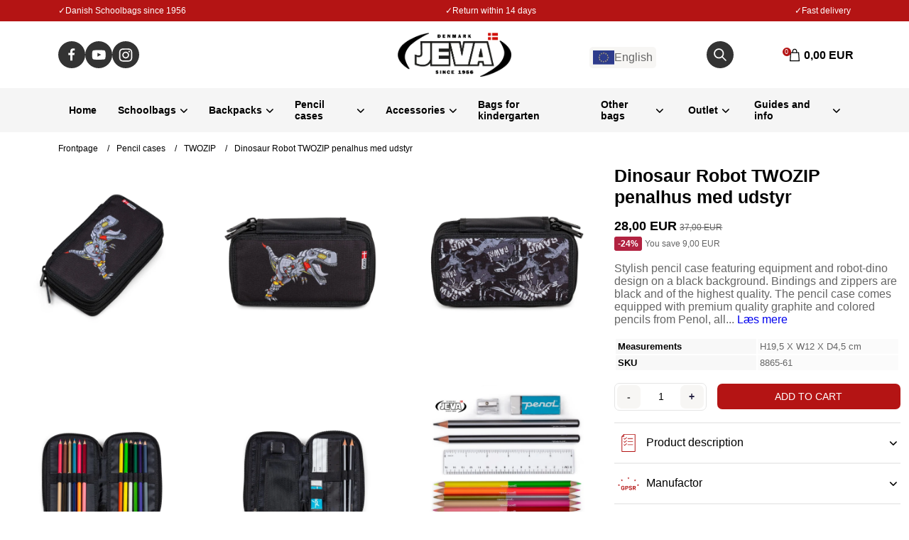

--- FILE ---
content_type: text/html; charset=UTF-8
request_url: https://jeva.com/dinosaur-robot-twozip-penalhus-med-udstyr
body_size: 26195
content:
<!DOCTYPE html>
<html lang="en" prefix="og: http://ogp.me/ns#">
		<head><script>
window.dataLayer = window.dataLayer || [];
window.dataLayer.push({
    "enable_consent_mode": true,
    "transport_url": "https://a.jeva.com",
    "platform_ids": {
        "ga4": {
            "measurement_id": "G-RZXX0490Y6"
        },
        "facebook": {
            "pixel_id": "690796128102342"
        }
    }
});
</script>

		<meta charset="utf-8" >

					<script id="Cookiebot" src="https://consent.cookiebot.com/uc.js" data-cbid="d6d1eac3-5ddf-455a-bbeb-0a3339a5558a" data-blockingmode="auto" type="text/javascript"></script>
		
		<title>
			
				Pencil case with equipment and 2 zips: Dinosaur robot TWOZIP from JEVA

					</title>

			
					<meta name="description" content="Black pencil case with equipment and 2 high-quality zippers. Contains beautiful, ergonomic writing equipment from Penol.">
		
			
				
		<meta name="generator" content="Shoporama">
		<meta name="format-detection" content="telephone=no">
		<meta name="viewport" content="width=device-width, initial-scale=1">
          
					<link rel="icon" href="/cache/3/9/6/6/9/0/1/box-64x64x75.webp">
		
		<link rel="stylesheet" href="https://jeva.com/private_templates/6905/GelindePremium-JEVA/templates/css/bootstrap.css?id=19">
		<link rel="stylesheet" href="https://jeva.com/private_templates/6905/GelindePremium-JEVA/templates/css/global.css?id=19">

				<script>
			window.addEventListener('DOMContentLoaded', (event) => {
				// Sticky nav
				let header = document.querySelector("header")

				window.addEventListener("scroll", function () {
					let scrollY = window.scrollY
					if (scrollY > 0) {
						header.classList.add("fixed-header")
						this.document.body.style.paddingTop = header.clientHeight + "px"
					} else {
						header.classList.remove("fixed-header")
						this.document.body.style.paddingTop = 0
					}
				})
			});
		</script>
		
													<link rel="preload" as="image" href="/cache/3/7/9/8/1/3/5/pencil-case-with-two-zips-fit-600x600x75.webp">
					
		        
        	
            <meta property="og:title" content="Pencil case with equipment and 2 zips: Dinosaur robot TWOZIP from JEVA"/>
            <meta property="og:description" content="Black pencil case with equipment and 2 high-quality zippers. Contains beautiful, ergonomic writing equipment from Penol."/>
                                        <meta property="og:image" content="https://jeva.com/cache/3/7/9/8/1/3/5/pencil-case-with-two-zips-fit-1200x630x75.webp"/>
                        
<meta property="og:site_name" content="jeva_com"/>
<meta property="og:locale" content="da_DK"/>
<meta property="fb:app_id" content=""/>
<meta property="og:type" content="website"/>
<meta property="og:url" content="https://jeva.com/dinosaur-robot-twozip-penalhus-med-udstyr" />




	<script type="application/ld+json">
{
  "@context": "https://schema.org/",
  "@type": "WebSite",
  "name": "JEVA",
  "url": "https://jeva.com",
  "potentialAction": {
    "@type": "SearchAction",
    "target": "https://jeva.com/search?search={search_term_string}",
    "query-input": "required name=search_term_string"
  }
}
</script>

<!-- Google Tag Manager -->
			<script data-cookieconsent="ignore">!function(){"use strict";function e(e){return function(e){for(var t=0,r=document.cookie.split(";");t<r.length;t++){var n=r[t].split("=");if(n[0].trim()===e)return n[1]}}(e)}function t(e){return localStorage.getItem(e)}function r(e){return window[e]}function n(e,t){var r=document.querySelector(e);return t?null==r?void 0:r.getAttribute(t):null==r?void 0:r.textContent}!function(o,i,a,c,u,l,s,v,d,f,g){var E,I,m,T;try{I=d&&(m=navigator.userAgent,(T=new RegExp("Version/([0-9._]+)(.*Mobile)?.*Safari.*").exec(m))&&parseFloat(T[1])>=16.4)?function(o,i,a){void 0===i&&(i="");var c={cookie:e,localStorage:t,jsVariable:r,cssSelector:n},u=Array.isArray(i)?i:[i];if(o&&c[o])for(var l=c[o],s=0,v=u;s<v.length;s++){var d=v[s],f=a?l(d,a):l(d);if(f)return f}else console.warn("invalid uid source",o)}(d,"cFPID",""):void 0}catch(e){console.error(e)}var _=o;_[c]=_[c]||[],_[c].push({"gtm.start":(new Date).getTime(),event:"gtm.js"});var p=i.getElementsByTagName(a)[0],A=I?"&bi="+encodeURIComponent(I):"",N=i.createElement(a),D=I?"kp"+v:v,R=!I&&s?s:"https://load.a.jeva.com";N.async=!0,N.src=R+"/"+D+".js?id=GTM-WCC7NFH"+A,null===(E=p.parentNode)||void 0===E||E.insertBefore(N,p)}(window,document,"script","dataLayer",0,0,"https://load.a.jeva.com","mfuxunby","cookie")}();</script>
			<!-- End Google Tag Manager -->

</head> 

	<body>


		

		
			<header class="desktop-header bg-white">

            <div class="col-md-12 bg-highlight small text-white text-center py-2 main-infobar">
            <div class="d-flex align-items-center justify-content-between container">
                <div class="small d-flex gap-10"><span class="text-white">&#10003;</span><span class="text-white">Danish Schoolbags since 1956 </span></div>                <div class="small d-flex gap-10"><span class="text-white">&#10003;</span><span class="text-white">Return within 14 days </span></div>                <div class="small d-flex gap-10"><span class="text-white">&#10003;</span><span class="text-white">Fast delivery</span></div>                            </div>
        </div>
        
    

    <div class="container">
        <div class="row header-row d-flex align-items-center py-3">

            <div class="col-2 d-lg-none" onclick="toggleMobileMenu()">
                <svg width="18" height="18" viewBox="0 0 72 48" fill="none" xmlns="http://www.w3.org/2000/svg">
    <path d="M0 48H72V40H0V48ZM0 28H72V20H0V28ZM0 0V8H72V0H0Z" fill="black" />
</svg>            </div>

            <div class="col-2 d-lg-none mobile-search-icons" onclick="toggleMobileSearch()">
                <a href="/search" class="search no-link">
                    <svg width="18" height="18" viewBox="0 0 70 70" fill="none" xmlns="http://www.w3.org/2000/svg">
    <path
        d="M50 44H46.84L45.72 42.92C49.64 38.36 52 32.44 52 26C52 11.64 40.36 0 26 0C11.64 0 0 11.64 0 26C0 40.36 11.64 52 26 52C32.44 52 38.36 49.64 42.92 45.72L44 46.84V50L64 69.96L69.96 64L50 44V44ZM26 44C16.04 44 8 35.96 8 26C8 16.04 16.04 8 26 8C35.96 8 44 16.04 44 26C44 35.96 35.96 44 26 44Z"
        fill="black" />
</svg>                </a>
                <div class="close d-none">
                   <svg width="14" height="14" viewBox="0 0 56 56" fill="none" xmlns="http://www.w3.org/2000/svg">
    <path d="M56 5.64L50.36 0L28 22.36L5.64 0L0 5.64L22.36 28L0 50.36L5.64 56L28 33.64L50.36 56L56 50.36L33.64 28L56 5.64Z" fill="black"/>
    </svg>
                    </div>
            </div>


            <div class="col-lg-4 d-none d-lg-block">
                <div class="d-flex gap-10">
                                            <a class="no-link" href="https://www.facebook.com/jevabags"><svg width="38" height="38" viewBox="0 0 82 82" fill="none" xmlns="http://www.w3.org/2000/svg">
<circle cx="41" cy="41" r="41" fill="#333333"/>
<path d="M46.5621 28.142H50V22.2591C48.3354 22.0839 46.6629 21.9975 44.9894 22.0001C40.0154 22.0001 36.6141 25.0711 36.6141 30.695V35.542H31V42.128H36.6141V59H43.3436V42.128H48.9394L49.7806 35.542H43.3436V31.3425C43.3436 29.4 43.8556 28.142 46.5621 28.142Z" fill="white"/>
</svg>
</a>
                    
                                            <a class="no-link" href="https://www.youtube.com/channel/UCIz8iX3XU7CkN3hStna2nCg"><svg width="38" height="38" viewBox="0 0 82 82" fill="none" xmlns="http://www.w3.org/2000/svg">
<circle cx="41" cy="41" r="41" fill="#333333"/>
<path d="M61.9906 37.2205C62.0827 34.5371 61.4997 31.8738 60.2957 29.4778C59.4789 28.4947 58.3452 27.8312 57.0923 27.6031C51.91 27.1297 46.7063 26.9357 41.5035 27.0219C36.3196 26.9318 31.1346 27.1196 25.9706 27.5843C24.9496 27.7713 24.0048 28.2533 23.2514 28.9716C21.5752 30.5277 21.3889 33.1898 21.2027 35.4395C20.9324 39.4844 20.9324 43.543 21.2027 47.5878C21.2565 48.8541 21.4438 50.1109 21.7614 51.3373C21.986 52.2842 22.4403 53.1602 23.0838 53.887C23.8423 54.6434 24.8091 55.1528 25.8588 55.3493C29.8741 55.8482 33.92 56.0549 37.9648 55.9679C44.4834 56.0617 50.2012 55.968 56.9619 55.443C58.0374 55.2586 59.0315 54.7485 59.8115 53.9807C60.3329 53.4556 60.7224 52.8129 60.9476 52.106C61.6136 50.0487 61.9408 47.8955 61.9161 45.7318C61.9906 44.682 61.9906 38.3454 61.9906 37.2205ZM37.2943 46.8567V35.252L48.3201 41.0825C45.2284 42.8072 41.1496 44.757 37.2943 46.8567Z" fill="white"/>
</svg>
</a>
                    
                                            <a class="no-link" href="https://www.instagram.com/jeva_danmark/"><svg width="38" height="38" viewBox="0 0 82 82" fill="none" xmlns="http://www.w3.org/2000/svg">
<circle cx="41" cy="41" r="41" fill="#333333"/>
<path d="M51.68 28.92C51.2053 28.92 50.7413 29.0608 50.3466 29.3245C49.952 29.5882 49.6443 29.963 49.4627 30.4016C49.281 30.8401 49.2335 31.3227 49.3261 31.7882C49.4187 32.2538 49.6473 32.6814 49.9829 33.0171C50.3186 33.3527 50.7462 33.5813 51.2118 33.6739C51.6773 33.7665 52.1599 33.719 52.5984 33.5373C53.037 33.3557 53.4118 33.048 53.6755 32.6534C53.9392 32.2587 54.08 31.7947 54.08 31.32C54.08 30.6835 53.8271 30.073 53.3771 29.6229C52.927 29.1729 52.3165 28.92 51.68 28.92ZM60.88 33.76C60.8411 32.1006 60.5303 30.4588 59.96 28.9C59.4515 27.5663 58.66 26.3586 57.64 25.36C56.6496 24.3349 55.4391 23.5484 54.1 23.06C52.5453 22.4723 50.9017 22.1544 49.24 22.12C47.12 22 46.44 22 41 22C35.56 22 34.88 22 32.76 22.12C31.0983 22.1544 29.4547 22.4723 27.9 23.06C26.5634 23.5533 25.3539 24.3391 24.36 25.36C23.3349 26.3504 22.5484 27.5609 22.06 28.9C21.4723 30.4547 21.1544 32.0983 21.12 33.76C21 35.88 21 36.56 21 42C21 47.44 21 48.12 21.12 50.24C21.1544 51.9017 21.4723 53.5453 22.06 55.1C22.5484 56.4391 23.3349 57.6496 24.36 58.64C25.3539 59.6609 26.5634 60.4467 27.9 60.94C29.4547 61.5277 31.0983 61.8456 32.76 61.88C34.88 62 35.56 62 41 62C46.44 62 47.12 62 49.24 61.88C50.9017 61.8456 52.5453 61.5277 54.1 60.94C55.4391 60.4516 56.6496 59.6651 57.64 58.64C58.6645 57.6452 59.4567 56.4364 59.96 55.1C60.5303 53.5412 60.8411 51.8994 60.88 50.24C60.88 48.12 61 47.44 61 42C61 36.56 61 35.88 60.88 33.76ZM57.28 50C57.2654 51.2695 57.0355 52.5274 56.6 53.72C56.2807 54.5904 55.7678 55.3768 55.1 56.02C54.4513 56.681 53.6665 57.1929 52.8 57.52C51.6074 57.9555 50.3495 58.1854 49.08 58.2C47.08 58.3 46.34 58.32 41.08 58.32C35.82 58.32 35.08 58.32 33.08 58.2C31.7618 58.2247 30.4492 58.0217 29.2 57.6C28.3716 57.2562 27.6227 56.7456 27 56.1C26.3362 55.4575 25.8297 54.6704 25.52 53.8C25.0317 52.5903 24.7609 51.3039 24.72 50C24.72 48 24.6 47.26 24.6 42C24.6 36.74 24.6 36 24.72 34C24.729 32.7021 24.9659 31.4159 25.42 30.2C25.7721 29.3558 26.3125 28.6033 27 28C27.6076 27.3123 28.3586 26.7662 29.2 26.4C30.4191 25.9601 31.704 25.7302 33 25.72C35 25.72 35.74 25.6 41 25.6C46.26 25.6 47 25.6 49 25.72C50.2695 25.7346 51.5274 25.9645 52.72 26.4C53.6289 26.7373 54.4446 27.2857 55.1 28C55.7554 28.6144 56.2675 29.3655 56.6 30.2C57.0445 31.4179 57.2746 32.7036 57.28 34C57.38 36 57.4 36.74 57.4 42C57.4 47.26 57.38 48 57.28 50ZM41 31.74C38.9716 31.744 36.9899 32.3491 35.3053 33.4788C33.6207 34.6086 32.3088 36.2124 31.5353 38.0875C30.7618 39.9626 30.5614 42.0249 30.9596 44.0139C31.3577 46.0028 32.3365 47.8291 33.7722 49.262C35.2078 50.6948 37.036 51.67 39.0257 52.0643C41.0154 52.4586 43.0773 52.2542 44.9509 51.4771C46.8245 50.6999 48.4258 49.3849 49.5523 47.6981C50.6788 46.0113 51.28 44.0284 51.28 42C51.2826 40.6502 51.0184 39.3132 50.5025 38.0659C49.9866 36.8186 49.2291 35.6856 48.2737 34.7321C47.3184 33.7786 46.1839 33.0234 44.9356 32.5099C43.6873 31.9964 42.3498 31.7347 41 31.74ZM41 48.66C39.6828 48.66 38.3951 48.2694 37.2999 47.5376C36.2047 46.8058 35.351 45.7656 34.847 44.5487C34.3429 43.3317 34.211 41.9926 34.468 40.7007C34.7249 39.4088 35.3593 38.2221 36.2907 37.2907C37.2221 36.3593 38.4088 35.7249 39.7007 35.468C40.9926 35.211 42.3317 35.3429 43.5487 35.847C44.7656 36.351 45.8058 37.2047 46.5376 38.2999C47.2694 39.3951 47.66 40.6828 47.66 42C47.66 42.8746 47.4877 43.7406 47.153 44.5487C46.8183 45.3567 46.3278 46.0909 45.7093 46.7093C45.0909 47.3278 44.3567 47.8183 43.5487 48.153C42.7406 48.4877 41.8746 48.66 41 48.66Z" fill="#FFFEFE"/>
</svg>
</a>
                                    </div>
            </div>

            <div class="col-3 mx-auto text-center col-md-4">
                <a href="https://jeva.com">
                                            <img class="logo mw-100" width="160" height="62" src="/cache/3/7/9/7/8/1/1/fit-460x450x75.webp" alt="jeva_com"/>
                                    </a>
            </div>


            <div class="col-md-4 col-4 px-0">
                <div class="d-flex align-items-end justify-content-between">


                    <div class="d-none d-lg-inline-block">
                            <div class="custom-dropdown ">

       
            <div class="selected-dropdown-option bg-gray" onclick="toggleDropdown(this)">
                                    <img width="30" src="/cache/3/8/2/9/7/9/6/fit-200x200x75.webp" alt="Selected languages ​​are: English">
                                <span>English</span>
            </div>

        <div class="dropdown-content bg-gray">

            
                <div data-href="https://jeva.com/" onclick="changeLocation(this)">
                                            <img width="30" src="/cache/3/8/2/9/7/9/6/fit-200x200x75.webp" alt="Set language to: English">
                                        <span>English</span>
                </div>


            
                <div data-href="https://jeva.dk/" onclick="changeLocation(this)">
                                            <img width="30" src="/cache/3/8/2/9/7/9/7/fit-200x200x75.webp" alt="Set language to: Danish">
                                        <span>Danish</span>
                </div>
            

            
                <div data-href="" onclick="changeLocation(this)">
                                        <span></span>
                </div>
            

        </div>
    </div>

            <style>
            .custom-dropdown {
                position: relative;
                display: inline-block;
            }

            .selected-dropdown-option {
                cursor: pointer;
                padding: 5px;
                border-radius: 5px;
                display: flex;
                align-items: center;
                gap: 10px;
            }

            .dropdown-content {
                display: none;
                position: absolute;
                min-width: 160px;
                box-shadow: 0px 8px 16px 0px rgba(0, 0, 0, 0.2);
                z-index: 99;
                border-radius: 3px;
                overflow: hidden;
            }

            .dropdown-content div {
                display: flex;
                align-items: center;
                padding: 5px;
                cursor: pointer;
                gap: 10px;
            }

            .dropdown-content div:hover {
                background-color: #ddd;
            }
        </style>

        <script>
            function toggleDropdown(dropdown) {
                var dropdownContent = dropdown.closest('.custom-dropdown').querySelector('.dropdown-content');
                dropdownContent.style.display = dropdownContent.style.display === 'block' ? 'none' : 'block';
            }

            function changeLocation(option) {
                var dropdownContent = option.closest('.dropdown-content');
                var href = option.getAttribute('data-href');
                window.location.href = href;
            }
        </script>
                        </div>   


                    <a class="d-none d-lg-inline-block" href="/search">
                        <svg width="38" height="38" viewBox="0 0 82 82" fill="none" xmlns="http://www.w3.org/2000/svg">
<circle cx="41" cy="41" r="41" fill="#333333"/>
<path d="M26.4807 48.1071C29.1131 50.7425 32.6188 52.3246 36.3372 52.5553C40.0556 52.786 43.73 51.6493 46.6683 49.3595L56.7782 59.4665C57.1368 59.8127 57.617 60.0043 58.1154 59.9999C58.6139 59.9956 59.0907 59.7957 59.4432 59.4434C59.7957 59.091 59.9956 58.6143 59.9999 58.116C60.0043 57.6177 59.8126 57.1376 59.4663 56.7792L49.3564 46.6722C51.7485 43.6031 52.8795 39.7374 52.5186 35.8634C52.1577 31.9894 50.3322 28.399 47.4144 25.8243C44.4965 23.2496 40.7061 21.8846 36.8162 22.0077C32.9263 22.1307 29.2298 23.7326 26.4807 26.4867C25.0602 27.906 23.9333 29.5913 23.1645 31.4461C22.3957 33.301 22 35.2891 22 37.2969C22 39.3046 22.3957 41.2928 23.1645 43.1476C23.9333 45.0025 25.0602 46.6877 26.4807 48.1071ZM29.1688 29.1778C31.0481 27.299 33.521 26.1298 36.166 25.8694C38.8109 25.6089 41.4644 26.2733 43.6744 27.7494C45.8843 29.2255 47.5139 31.4219 48.2855 33.9645C49.0571 36.5071 48.9231 39.2384 47.9062 41.6933C46.8893 44.1481 45.0524 46.1745 42.7085 47.4272C40.3647 48.6799 37.6589 49.0815 35.0521 48.5634C32.4453 48.0453 30.0989 46.6397 28.4125 44.586C26.7262 42.5323 25.8043 39.9577 25.8039 37.3007C25.7987 35.7908 26.0934 34.295 26.671 32.9C27.2487 31.5049 28.0977 30.2384 29.1688 29.174V29.1778Z" fill="white"/>
</svg>
                    </a>

                    <a class="p-2 rounded-small d-inline-block no-link header-basket" href="/basket">
                        <div class="basket-icon-grid">

                            <div class="relative">
                                <div class="cartInfoTotal header-basket-amount">0</div>
                                <svg width="14" height="21" viewBox="0 0 15 19" fill="none" xmlns="http://www.w3.org/2000/svg">
                                    <path d="M3.84764 5.24851V3.78775C3.84764 1.70179 5.47639 0 7.49954 0C9.5227 0 11.1514 1.70179 11.1514 3.78775V5.24851H13.6756C13.7913 5.2486 13.9026 5.2925 13.9872 5.37137C14.0717 5.45025 14.1233 5.55824 14.1314 5.67359L14.9991 18.4552C15.0067 18.576 14.9663 18.6949 14.8867 18.786C14.8071 18.8771 14.6947 18.9331 14.574 18.9417H0.455757C0.334883 18.9417 0.218959 18.8937 0.133488 18.8082C0.048017 18.7227 0 18.6068 0 18.4859V18.4552L0.867691 5.67359C0.875466 5.55798 0.926849 5.44963 1.01145 5.37044C1.09606 5.29126 1.20757 5.24716 1.32345 5.24705L3.84764 5.24851ZM5.21784 5.24851H9.78271V3.78775C9.78271 2.44531 8.76018 1.36873 7.49954 1.36873C6.23891 1.36873 5.21784 2.44531 5.21784 3.78775V5.24851ZM1.43301 17.5744H13.5661L12.824 6.61871H2.17653L1.43301 17.5744Z" fill="black"/>
                                </svg>     
                            </div>

                            <span class="text-black text-right"><span class="basket-price bold">0,00  EUR</span></span>                            
                        </div>
                    </a>
                </div>
            </div>
        </div>
    </div>

    <div class="navigation">
        <div class="navigation-overlay" onclick="toggleMobileMenu()">
            <div class="close-navigation d-lg-none">&#x2716;</div>
        </div>
        <div class="container">
            <div class="row">
                <div class="col-lg-12">
                    <nav class="relative d-lg-flex align-items-center justify-content-center">
                                                                                                        
                                                        
                                                                             
                                                                                      
                                       

                                                                    <div class="nav-item">
                                        <a href="https://jeva.com/">Home</a>
                                    </div>
                                                                
                            
                                                        
                                                                                                                                                                                                                     
                                          
                                       

                                                              
                                    <div class="nav-item trigger-mega-menu" onclick="toggleMobileSubMenu(this)">

                                        <div class="pointer d-flex align-items-center">
                                                                                            <a class="text-black" href="https://jeva.com/school-bags">Schoolbags</a>
                                                                                        <span class="ml-auto"><svg class="" width="11" height="6" viewBox="0 0 11 6" fill="none" xmlns="http://www.w3.org/2000/svg">
<path d="M6.48749 5.68751L10.6875 1.41251C10.9875 1.11251 10.9875 0.662506 10.6875 0.362506C10.3875 0.0625056 9.93749 0.0625056 9.63749 0.362506L5.88749 4.03751L2.13749 0.362506C1.83749 0.062506 1.38749 0.062506 1.08749 0.362506C0.937487 0.512506 0.862488 0.662506 0.862488 0.887506C0.862488 1.11251 0.937487 1.26251 1.08749 1.41251L5.28749 5.68751C5.66249 5.98751 6.11249 5.98751 6.48749 5.68751C6.41249 5.68751 6.41249 5.68751 6.48749 5.68751Z" fill="black"/>
</svg>
</span>
                                        </div>

                                                                                    <div class="mega-menu shadow row rounded-small shadow bg-white absolute">
                                                                                                    <div class="col-xl-2 col-lg-3 col-6 my-4 my-md-3">

                                                        <a href="https://jeva.com/minibeginners-schoolbags">                                                        <div class="mega-menu-title">Minibeginners</div>
                                                        </a>
                                                                                                                                                                                                                                       
                                                                    <a href="https://jeva.com/minibeginners-schoolbags">
                                                                        <img loading="lazy" src="/cache/3/7/9/7/3/5/2/fit-400x400x75.webp" alt="small schoolbag minibeginners">
                                                                    </a>
                                                                                                                                                                                                    <div class="semi-small light">Kindergarden/Primary School</div>
                                                                                                                                                                                      
                                                    </div>                                                       
                                                                                                    <div class="col-xl-2 col-lg-3 col-6 my-4 my-md-3">

                                                        <a href="https://jeva.com/learner">                                                        <div class="mega-menu-title">Learner</div>
                                                        </a>
                                                                                                                                                                                                                                       
                                                                    <a href="https://jeva.com/learner">
                                                                        <img loading="lazy" src="/cache/4/2/9/5/0/8/1/fit-400x400x75.webp" alt="learner school bag">
                                                                    </a>
                                                                                                                                                                                                    <div class="semi-small light">Primary School - Grades 0-2</div>
                                                                                                                                                                                      
                                                    </div>                                                       
                                                                                                    <div class="col-xl-2 col-lg-3 col-6 my-4 my-md-3">

                                                        <a href="https://jeva.com/start-up-schoolbag">                                                        <div class="mega-menu-title">Startup</div>
                                                        </a>
                                                                                                                                                                                                                                       
                                                                    <a href="https://jeva.com/start-up-schoolbag">
                                                                        <img loading="lazy" src="/cache/3/7/9/7/4/6/2/fit-400x400x75.webp" alt="schoolbag with gym bag">
                                                                    </a>
                                                                                                                                                                                                    <div class="semi-small light">Primary School - Grades 0 - 2</div>
                                                                                                                                                                                      
                                                    </div>                                                       
                                                                                                    <div class="col-xl-2 col-lg-3 col-6 my-4 my-md-3">

                                                        <a href="https://jeva.com/beginners-schoolbag">                                                        <div class="mega-menu-title">Beginners</div>
                                                        </a>
                                                                                                                                                                                                                                       
                                                                    <a href="https://jeva.com/beginners-schoolbag">
                                                                        <img loading="lazy" src="/cache/3/7/9/7/3/6/5/fit-400x400x75.webp" alt="beginners schoolbag from jeva">
                                                                    </a>
                                                                                                                                                                                                    <div class="semi-small light">Primary School - Grades 0 - 2</div>
                                                                                                                                                                                      
                                                    </div>                                                       
                                                                                                    <div class="col-xl-2 col-lg-3 col-6 my-4 my-md-3">

                                                        <a href="https://jeva.com/intermediate-schoolbags">                                                        <div class="mega-menu-title">Intermediate</div>
                                                        </a>
                                                                                                                                                                                                                                       
                                                                    <a href="https://jeva.com/intermediate-schoolbags">
                                                                        <img loading="lazy" src="/cache/3/7/9/7/3/8/5/fit-400x400x75.webp" alt="intermediate schoolbag for 0-3 grade">
                                                                    </a>
                                                                                                                                                                                                    <div class="semi-small light">Primary School - Grades 0 - 3</div>
                                                                                                                                                                                      
                                                    </div>                                                       
                                                                                                    <div class="col-xl-2 col-lg-3 col-6 my-4 my-md-3">

                                                        <a href="https://jeva.com/practised-schoolbag">                                                        <div class="mega-menu-title">Practised</div>
                                                        </a>
                                                                                                                                                                                                                                       
                                                                    <a href="https://jeva.com/practised-schoolbag">
                                                                        <img loading="lazy" src="/cache/3/7/9/7/4/6/7/fit-400x400x75.webp" alt="schoolbag for Grades 0 - 3">
                                                                    </a>
                                                                                                                                                                                                    <div class="semi-small light">Primary School - Grades 0 - 3</div>
                                                                                                                                                                                      
                                                    </div>                                                       
                                                                                                    <div class="col-xl-2 col-lg-3 col-6 my-4 my-md-3">

                                                        <a href="https://jeva.com/u-turn-school-bag">                                                        <div class="mega-menu-title">U-turn</div>
                                                        </a>
                                                                                                                                                                                                                                       
                                                                    <a href="https://jeva.com/u-turn-school-bag">
                                                                        <img loading="lazy" src="/cache/3/7/9/7/4/6/9/fit-400x400x75.webp" alt="schoolbag for the first 4 years of school">
                                                                    </a>
                                                                                                                                                                                                    <div class="semi-small light">First 4 years of school</div>
                                                                                                                                                                                      
                                                    </div>                                                       
                                                                                            </div>
                                                                            </div>
                                                                
                            
                                                        
                                                                                                                                                                                                                     
                                          
                                       

                                                              
                                    <div class="nav-item trigger-mega-menu" onclick="toggleMobileSubMenu(this)">

                                        <div class="pointer d-flex align-items-center">
                                                                                            <a class="text-black" href="https://jeva.com/backpacks">Backpacks</a>
                                                                                        <span class="ml-auto"><svg class="" width="11" height="6" viewBox="0 0 11 6" fill="none" xmlns="http://www.w3.org/2000/svg">
<path d="M6.48749 5.68751L10.6875 1.41251C10.9875 1.11251 10.9875 0.662506 10.6875 0.362506C10.3875 0.0625056 9.93749 0.0625056 9.63749 0.362506L5.88749 4.03751L2.13749 0.362506C1.83749 0.062506 1.38749 0.062506 1.08749 0.362506C0.937487 0.512506 0.862488 0.662506 0.862488 0.887506C0.862488 1.11251 0.937487 1.26251 1.08749 1.41251L5.28749 5.68751C5.66249 5.98751 6.11249 5.98751 6.48749 5.68751C6.41249 5.68751 6.41249 5.68751 6.48749 5.68751Z" fill="black"/>
</svg>
</span>
                                        </div>

                                                                                    <div class="mega-menu shadow row rounded-small shadow bg-white absolute">
                                                                                                    <div class="col-xl-2 col-lg-3 col-6 my-4 my-md-3">

                                                        <a href="https://jeva.com/square-childrens-backpack">                                                        <div class="mega-menu-title">Square</div>
                                                        </a>
                                                                                                                                                                                                                                       
                                                                    <a href="https://jeva.com/square-childrens-backpack">
                                                                        <img loading="lazy" src="/cache/3/7/9/7/4/7/3/fit-400x400x75.webp" alt="childrens backpack square">
                                                                    </a>
                                                                                                                                                                                                    <div class="semi-small light">Backpack for grades 2 - 5</div>
                                                                                                                                                                                      
                                                    </div>                                                       
                                                                                                    <div class="col-xl-2 col-lg-3 col-6 my-4 my-md-3">

                                                        <a href="https://jeva.com/survivor-backpack">                                                        <div class="mega-menu-title">Survivor</div>
                                                        </a>
                                                                                                                                                                                                                                       
                                                                    <a href="https://jeva.com/survivor-backpack">
                                                                        <img loading="lazy" src="/cache/3/7/9/7/4/8/2/fit-400x400x75.webp" alt="Backpack for 3rd grade and up">
                                                                    </a>
                                                                                                                                                                                                    <div class="semi-small light">Backpack for 3rd grade and up</div>
                                                                                                                                                                                      
                                                    </div>                                                       
                                                                                                    <div class="col-xl-2 col-lg-3 col-6 my-4 my-md-3">

                                                        <a href="https://jeva.com/supreme-backpack">                                                        <div class="mega-menu-title">Supreme</div>
                                                        </a>
                                                                                                                                                                                                                                       
                                                                    <a href="https://jeva.com/supreme-backpack">
                                                                        <img loading="lazy" src="/cache/3/7/9/7/4/9/0/fit-400x400x75.webp" alt="backpack for older children, teenagers and adults">
                                                                    </a>
                                                                                                                                                                                                    <div class="semi-small light">Older children, teenagers and adults</div>
                                                                                                                                                                                      
                                                    </div>                                                       
                                                                                                    <div class="col-xl-2 col-lg-3 col-6 my-4 my-md-3">

                                                        <a href="https://jeva.com/backpack">                                                        <div class="mega-menu-title">Backpack</div>
                                                        </a>
                                                                                                                                                                                                                                       
                                                                    <a href="https://jeva.com/backpack">
                                                                        <img loading="lazy" src="/cache/3/7/9/7/4/9/8/fit-400x400x75.webp" alt="backpack for school, university or leisure activities">
                                                                    </a>
                                                                                                                                                                                                    <div class="semi-small light">For school, university or leisure activities</div>
                                                                                                                                                                                      
                                                    </div>                                                       
                                                                                                    <div class="col-xl-2 col-lg-3 col-6 my-4 my-md-3">

                                                        <a href="https://jeva.com/backpack-xl">                                                        <div class="mega-menu-title">Backpack xl</div>
                                                        </a>
                                                                                                                                                                                                                                       
                                                                    <a href="https://jeva.com/backpack-xl">
                                                                        <img loading="lazy" src="/cache/3/7/9/7/5/0/1/fit-400x400x75.webp" alt="backpack for older students and adults">
                                                                    </a>
                                                                                                                                                                                                    <div class="semi-small light">For older students and adults</div>
                                                                                                                                                                                      
                                                    </div>                                                       
                                                                                                    <div class="col-xl-2 col-lg-3 col-6 my-4 my-md-3">

                                                        <a href="https://jeva.com/kilimanjaro-old-school-backpack">                                                        <div class="mega-menu-title">Kilimanjaro</div>
                                                        </a>
                                                                                                                                                                                                                                       
                                                                    <a href="https://jeva.com/kilimanjaro-old-school-backpack">
                                                                        <img loading="lazy" src="/cache/3/7/9/7/5/0/7/fit-400x400x75.webp" alt="Backpack for retro lovers ♥">
                                                                    </a>
                                                                                                                                                                                                    <div class="semi-small light">Backpack for retro lovers ♥</div>
                                                                                                                                                                                      
                                                    </div>                                                       
                                                                                            </div>
                                                                            </div>
                                                                
                            
                                                        
                                                                                                                                                                                                                     
                                          
                                       

                                                              
                                    <div class="nav-item trigger-mega-menu" onclick="toggleMobileSubMenu(this)">

                                        <div class="pointer d-flex align-items-center">
                                                                                            <a class="text-black" href="https://jeva.com/pencil-cases">Pencil cases</a>
                                                                                        <span class="ml-auto"><svg class="" width="11" height="6" viewBox="0 0 11 6" fill="none" xmlns="http://www.w3.org/2000/svg">
<path d="M6.48749 5.68751L10.6875 1.41251C10.9875 1.11251 10.9875 0.662506 10.6875 0.362506C10.3875 0.0625056 9.93749 0.0625056 9.63749 0.362506L5.88749 4.03751L2.13749 0.362506C1.83749 0.062506 1.38749 0.062506 1.08749 0.362506C0.937487 0.512506 0.862488 0.662506 0.862488 0.887506C0.862488 1.11251 0.937487 1.26251 1.08749 1.41251L5.28749 5.68751C5.66249 5.98751 6.11249 5.98751 6.48749 5.68751C6.41249 5.68751 6.41249 5.68751 6.48749 5.68751Z" fill="black"/>
</svg>
</span>
                                        </div>

                                                                                    <div class="mega-menu shadow row rounded-small shadow bg-white absolute">
                                                                                                    <div class="col-xl-2 col-lg-3 col-6 my-4 my-md-3">

                                                        <a href="https://jeva.com/onezip-pencil-case">                                                        <div class="mega-menu-title">Onezip</div>
                                                        </a>
                                                                                                                                                                                                                                       
                                                                    <a href="https://jeva.com/onezip-pencil-case">
                                                                        <img loading="lazy" src="/cache/3/7/9/7/5/2/5/fit-400x400x75.webp" alt="Pencil case with writing equipment">
                                                                    </a>
                                                                                                                                                                                                    <div class="semi-small light">Pencil case with writing equipment</div>
                                                                                                                                                                                      
                                                    </div>                                                       
                                                                                                    <div class="col-xl-2 col-lg-3 col-6 my-4 my-md-3">

                                                        <a href="https://jeva.com/twozip-pencil-case">                                                        <div class="mega-menu-title">Twozip</div>
                                                        </a>
                                                                                                                                                                                                                                       
                                                                    <a href="https://jeva.com/twozip-pencil-case">
                                                                        <img loading="lazy" src="/cache/3/7/9/7/5/2/7/fit-400x400x75.webp" alt="Pencil case with writing equipment">
                                                                    </a>
                                                                                                                                                                                                    <div class="semi-small light">Pencil case with writing equipment</div>
                                                                                                                                                                                      
                                                    </div>                                                       
                                                                                                    <div class="col-xl-2 col-lg-3 col-6 my-4 my-md-3">

                                                        <a href="https://jeva.com/pencil-case-snap">                                                        <div class="mega-menu-title">Snap</div>
                                                        </a>
                                                                                                                                                                                                                                       
                                                                    <a href="https://jeva.com/pencil-case-snap">
                                                                        <img loading="lazy" src="/cache/3/7/9/7/5/3/3/fit-400x400x75.webp" alt="Pencil case without contents">
                                                                    </a>
                                                                                                                                                                                                    <div class="semi-small light">Pencil case without contents</div>
                                                                                                                                                                                      
                                                    </div>                                                       
                                                                                                    <div class="col-xl-2 col-lg-3 col-6 my-4 my-md-3">

                                                        <a href="https://jeva.com/box-pencil-case">                                                        <div class="mega-menu-title">Box</div>
                                                        </a>
                                                                                                                                                                                                                                       
                                                                    <a href="https://jeva.com/box-pencil-case">
                                                                        <img loading="lazy" src="/cache/3/7/9/7/5/4/3/fit-400x400x75.webp" alt="Pencil case without content">
                                                                    </a>
                                                                                                                                                                                                    <div class="semi-small light">Pencil case without content</div>
                                                                                                                                                                                      
                                                    </div>                                                       
                                                                                            </div>
                                                                            </div>
                                                                
                            
                                                        
                                                                                                                                                                                                                     
                                          
                                       

                                                              
                                    <div class="nav-item trigger-mega-menu" onclick="toggleMobileSubMenu(this)">

                                        <div class="pointer d-flex align-items-center">
                                                                                            <a class="text-black" href="https://jeva.com/school-accessories">Accessories</a>
                                                                                        <span class="ml-auto"><svg class="" width="11" height="6" viewBox="0 0 11 6" fill="none" xmlns="http://www.w3.org/2000/svg">
<path d="M6.48749 5.68751L10.6875 1.41251C10.9875 1.11251 10.9875 0.662506 10.6875 0.362506C10.3875 0.0625056 9.93749 0.0625056 9.63749 0.362506L5.88749 4.03751L2.13749 0.362506C1.83749 0.062506 1.38749 0.062506 1.08749 0.362506C0.937487 0.512506 0.862488 0.662506 0.862488 0.887506C0.862488 1.11251 0.937487 1.26251 1.08749 1.41251L5.28749 5.68751C5.66249 5.98751 6.11249 5.98751 6.48749 5.68751C6.41249 5.68751 6.41249 5.68751 6.48749 5.68751Z" fill="black"/>
</svg>
</span>
                                        </div>

                                                                                    <div class="mega-menu shadow row rounded-small shadow bg-white absolute">
                                                                                                    <div class="col-xl-2 col-lg-3 col-6 my-4 my-md-3">

                                                        <a href="https://jeva.com/smartphone-cover">                                                        <div class="mega-menu-title">smartphone cover</div>
                                                        </a>
                                                                                                                                                                                                                                       
                                                                    <a href="https://jeva.com/smartphone-cover">
                                                                        <img loading="lazy" src="/cache/3/7/9/7/5/9/3/fit-400x400x75.webp" alt="Bag for mobile phone and cards">
                                                                    </a>
                                                                                                                                                                                                    <div class="semi-small light">Bag/purse for mobile phone and cards</div>
                                                                                                                                                                                      
                                                    </div>                                                       
                                                                                                    <div class="col-xl-2 col-lg-3 col-6 my-4 my-md-3">

                                                        <a href="https://jeva.com/wallet-purse">                                                        <div class="mega-menu-title">Wallet</div>
                                                        </a>
                                                                                                                                                                                                                                       
                                                                    <a href="https://jeva.com/wallet-purse">
                                                                        <img loading="lazy" src="/cache/3/7/9/7/6/0/5/fit-400x400x75.webp" alt="smart, little wallet with a Velcro fastener">
                                                                    </a>
                                                                                                                                                                                                    <div class="semi-small light">Wallet with Velcro fastener</div>
                                                                                                                                                                                      
                                                    </div>                                                       
                                                                                                    <div class="col-xl-2 col-lg-3 col-6 my-4 my-md-3">

                                                        <a href="https://jeva.com/raincover">                                                        <div class="mega-menu-title">raincover</div>
                                                        </a>
                                                                                                                                                                                                                                       
                                                                    <a href="https://jeva.com/raincover">
                                                                        <img loading="lazy" src="/cache/3/7/9/7/6/0/1/fit-400x400x75.webp" alt="Rain cover for bags">
                                                                    </a>
                                                                                                                                                                                                    <div class="semi-small light">Rain cover for bags</div>
                                                                                                                                                                                      
                                                    </div>                                                       
                                                                                                    <div class="col-xl-2 col-lg-3 col-6 my-4 my-md-3">

                                                        <a href="https://jeva.com/writing-utencils">                                                        <div class="mega-menu-title">Writing utencils</div>
                                                        </a>
                                                                                                                                                                                                                                       
                                                                    <a href="https://jeva.com/writing-utencils">
                                                                        <img loading="lazy" src="/cache/3/7/9/7/6/0/3/fit-400x400x75.webp" alt="Penol Writing equipment">
                                                                    </a>
                                                                                                                                                                                                    <div class="semi-small light">Additional writing equipment</div>
                                                                                                                                                                                      
                                                    </div>                                                       
                                                                                                    <div class="col-xl-2 col-lg-3 col-6 my-4 my-md-3">

                                                        <a href="https://jeva.com/lunch-boxes-and-drinking-bottles">                                                        <div class="mega-menu-title">Lunch boxes and drinking bottles</div>
                                                        </a>
                                                                                                                                                                                                                                       
                                                                    <a href="https://jeva.com/lunch-boxes-and-drinking-bottles">
                                                                        <img loading="lazy" src="/cache/3/7/9/7/5/8/8/fit-400x400x75.webp" alt="Lunch boxes and drinking bottles">
                                                                    </a>
                                                                                                                                                                                                    <div class="semi-small light">Suitable for our school bags</div>
                                                                                                                                                                                      
                                                    </div>                                                       
                                                                                                    <div class="col-xl-2 col-lg-3 col-6 my-4 my-md-3">

                                                        <a href="https://jeva.com/safety-equipment">                                                        <div class="mega-menu-title">Safety equipment</div>
                                                        </a>
                                                                                                                                                                                                                                       
                                                                    <a href="https://jeva.com/safety-equipment">
                                                                        <img loading="lazy" src="/cache/3/7/9/7/6/0/7/fit-400x400x75.webp" alt="Safety equipment">
                                                                    </a>
                                                                                                                                                                                                    <div class="semi-small light">Reflectors and LED safety lights</div>
                                                                                                                                                                                      
                                                    </div>                                                       
                                                                                                    <div class="col-xl-2 col-lg-3 col-6 my-4 my-md-3">

                                                        <a href="https://jeva.com/reflective-clothing">                                                        <div class="mega-menu-title">Reflective clothing</div>
                                                        </a>
                                                                                                                                                                                                                                       
                                                                    <a href="https://jeva.com/reflective-clothing">
                                                                        <img loading="lazy" src="/cache/4/2/9/8/5/3/9/fit-400x400x75.webp" alt="Reflective Clothing">
                                                                    </a>
                                                                                                                                                                                                    <div class="semi-small light">Reflective clothing and accessories for children and adults</div>
                                                                                                                                                                                      
                                                    </div>                                                       
                                                                                                    <div class="col-xl-2 col-lg-3 col-6 my-4 my-md-3">

                                                        <a href="https://jeva.com/waterproofing-washing">                                                        <div class="mega-menu-title">Waterproofing and washing</div>
                                                        </a>
                                                                                                                                                                                                                                       
                                                                    <a href="https://jeva.com/waterproofing-washing">
                                                                        <img loading="lazy" src="/cache/3/8/9/3/8/1/0/fit-400x400x75.webp" alt="waterproofing schoolbags">
                                                                    </a>
                                                                                                                                                                                                    <div class="semi-small light">Waterproofing and shampoo for school bags</div>
                                                                                                                                                                                      
                                                    </div>                                                       
                                                                                            </div>
                                                                            </div>
                                                                
                            
                                                        
                                                                             
                                                                                      
                                       

                                                                    <div class="nav-item">
                                        <a href="https://jeva.com/preschool-kindergarten">Bags for kindergarten</a>
                                    </div>
                                                                
                            
                                                        
                                                                                                                                                                                                                     
                                          
                                       

                                                              
                                    <div class="nav-item trigger-mega-menu" onclick="toggleMobileSubMenu(this)">

                                        <div class="pointer d-flex align-items-center">
                                                                                            <a class="text-black" href="https://jeva.com/bags">Other bags</a>
                                                                                        <span class="ml-auto"><svg class="" width="11" height="6" viewBox="0 0 11 6" fill="none" xmlns="http://www.w3.org/2000/svg">
<path d="M6.48749 5.68751L10.6875 1.41251C10.9875 1.11251 10.9875 0.662506 10.6875 0.362506C10.3875 0.0625056 9.93749 0.0625056 9.63749 0.362506L5.88749 4.03751L2.13749 0.362506C1.83749 0.062506 1.38749 0.062506 1.08749 0.362506C0.937487 0.512506 0.862488 0.662506 0.862488 0.887506C0.862488 1.11251 0.937487 1.26251 1.08749 1.41251L5.28749 5.68751C5.66249 5.98751 6.11249 5.98751 6.48749 5.68751C6.41249 5.68751 6.41249 5.68751 6.48749 5.68751Z" fill="black"/>
</svg>
</span>
                                        </div>

                                                                                    <div class="mega-menu shadow row rounded-small shadow bg-white absolute">
                                                                                                    <div class="col-xl-2 col-lg-3 col-6 my-4 my-md-3">

                                                        <a href="https://jeva.com/shopping-bag-hold-all">                                                        <div class="mega-menu-title">Hold-all</div>
                                                        </a>
                                                                                                                                                                                                                                       
                                                                    <a href="https://jeva.com/shopping-bag-hold-all">
                                                                        <img loading="lazy" src="/cache/3/7/9/7/6/0/9/fit-400x400x75.webp" alt="Very strong shopping bag">
                                                                    </a>
                                                                                                                                                                                                    <div class="semi-small light">Very strong shopping bag</div>
                                                                                                                                                                                      
                                                    </div>                                                       
                                                                                                    <div class="col-xl-2 col-lg-3 col-6 my-4 my-md-3">

                                                        <a href="https://jeva.com/hold-all-v2-bag">                                                        <div class="mega-menu-title">Hold-all v2</div>
                                                        </a>
                                                                                                                                                                                                                                       
                                                                    <a href="https://jeva.com/hold-all-v2-bag">
                                                                        <img loading="lazy" src="/cache/3/7/9/7/6/1/1/fit-400x400x75.webp" alt="resistant, waterproof and washable bag">
                                                                    </a>
                                                                                                                                                                                                    <div class="semi-small light">Multifunctional everyday bag</div>
                                                                                                                                                                                      
                                                    </div>                                                       
                                                                                                    <div class="col-xl-2 col-lg-3 col-6 my-4 my-md-3">

                                                        <a href="https://jeva.com/tourpack-backpack">                                                        <div class="mega-menu-title">Tourpack</div>
                                                        </a>
                                                                                                                                                                                                                                       
                                                                    <a href="https://jeva.com/tourpack-backpack">
                                                                        <img loading="lazy" src="/cache/3/7/9/7/6/2/6/fit-400x400x75.webp" alt="small tour backpack">
                                                                    </a>
                                                                                                                                                                                                    <div class="semi-small light">Small tour backpack</div>
                                                                                                                                                                                      
                                                    </div>                                                       
                                                                                                    <div class="col-xl-2 col-lg-3 col-6 my-4 my-md-3">

                                                        <a href="https://jeva.com/jeva-vegan-satchel">                                                        <div class="mega-menu-title">Vegan satchel</div>
                                                        </a>
                                                                                                                                                                                                                                       
                                                                    <a href="https://jeva.com/jeva-vegan-satchel">
                                                                        <img loading="lazy" src="/cache/3/7/9/7/6/2/4/fit-400x400x75.webp" alt="Vegan hand/shoulder bag">
                                                                    </a>
                                                                                                                                                                                                    <div class="semi-small light">Vegan hand/shoulder bag</div>
                                                                                                                                                                                      
                                                    </div>                                                       
                                                                                                    <div class="col-xl-2 col-lg-3 col-6 my-4 my-md-3">

                                                        <a href="https://jeva.com/gym-bag">                                                        <div class="mega-menu-title">Gym Bag</div>
                                                        </a>
                                                                                                                                                                                                                                       
                                                                    <a href="https://jeva.com/gym-bag">
                                                                        <img loading="lazy" src="/cache/3/8/4/7/4/3/0/fit-400x400x75.webp" alt="gym bags">
                                                                    </a>
                                                                                                                                                                                                    <div class="semi-small light">Gym Bags for kids</div>
                                                                                                                                                                                      
                                                    </div>                                                       
                                                                                                    <div class="col-xl-2 col-lg-3 col-6 my-4 my-md-3">

                                                        <a href="https://jeva.com/string-bag">                                                        <div class="mega-menu-title">String Bag</div>
                                                        </a>
                                                                                                                                                                                                                                       
                                                                    <a href="https://jeva.com/string-bag">
                                                                        <img loading="lazy" src="/cache/3/8/4/7/4/3/6/fit-400x400x75.webp" alt="Classical Gym Bag for Children">
                                                                    </a>
                                                                                                                                                                                                    <div class="semi-small light">Classical Gym Bag for Children</div>
                                                                                                                                                                                      
                                                    </div>                                                       
                                                                                                    <div class="col-xl-2 col-lg-3 col-6 my-4 my-md-3">

                                                        <a href="https://jeva.com/toilet-bag">                                                        <div class="mega-menu-title">Toilet bag</div>
                                                        </a>
                                                                                                                                                                                                                                       
                                                                    <a href="https://jeva.com/toilet-bag">
                                                                        <img loading="lazy" src="/cache/3/8/4/7/4/4/5/fit-400x400x75.webp" alt="Toiletry bags for kids">
                                                                    </a>
                                                                                                                                                                                                    <div class="semi-small light">Toiletry bag for kids</div>
                                                                                                                                                                                      
                                                    </div>                                                       
                                                                                                    <div class="col-xl-2 col-lg-3 col-6 my-4 my-md-3">

                                                        <a href="https://jeva.com/coolpack">                                                        <div class="mega-menu-title">Coolpack</div>
                                                        </a>
                                                                                                                                                                                                                                       
                                                                    <a href="https://jeva.com/coolpack">
                                                                        <img loading="lazy" src="/cache/3/8/5/7/9/7/2/fit-400x400x75.webp" alt="Cooler bags for lunchboxes">
                                                                    </a>
                                                                                                                                                                                                    <div class="semi-small light">Cooler bags for lunchboxes</div>
                                                                                                                                                                                      
                                                    </div>                                                       
                                                                                                    <div class="col-xl-2 col-lg-3 col-6 my-4 my-md-3">

                                                        <a href="https://jeva.com/container">                                                        <div class="mega-menu-title">Container</div>
                                                        </a>
                                                                                                                                                                                                                                       
                                                                    <a href="https://jeva.com/container">
                                                                        <img loading="lazy" src="/cache/3/8/9/3/7/7/9/fit-400x400x75.webp" alt="Sports bags / travel bags">
                                                                    </a>
                                                                                                                                                                                                    <div class="semi-small light">Sports bags / travel bags</div>
                                                                                                                                                                                      
                                                    </div>                                                       
                                                                                                    <div class="col-xl-2 col-lg-3 col-6 my-4 my-md-3">

                                                        <a href="https://jeva.com/bum-bag">                                                        <div class="mega-menu-title">Bum Bag</div>
                                                        </a>
                                                                                                                                                                                                                                       
                                                                    <a href="https://jeva.com/bum-bag">
                                                                        <img loading="lazy" src="/cache/4/2/9/8/6/3/9/fit-400x400x75.webp" alt="bum-bags">
                                                                    </a>
                                                                                                                                                                                                    <div class="semi-small light">Waist bags for children</div>
                                                                                                                                                                                      
                                                    </div>                                                       
                                                                                                    <div class="col-xl-2 col-lg-3 col-6 my-4 my-md-3">

                                                        <a href="https://jeva.com/sport-bag">                                                        <div class="mega-menu-title">Sport bag</div>
                                                        </a>
                                                                                                                                                                                                                                       
                                                                    <a href="https://jeva.com/sport-bag">
                                                                        <img loading="lazy" src="/cache/4/2/9/8/6/4/9/fit-400x400x75.webp" alt="">
                                                                    </a>
                                                                                                                                                                                                    <div class="semi-small light">Sports duffel bag for kids</div>
                                                                                                                                                                                      
                                                    </div>                                                       
                                                                                            </div>
                                                                            </div>
                                                                
                            
                                                        
                                                                             
                                                                                      
                                       

                                                                    <div class="nav-item trigger-dropdown-menu" onclick="toggleMobileSubMenu(this)">
                                        <div class="pointer d-flex align-items-center">
                                                                                            <span class="text-black">Outlet</span> 
                                                                                        <span class="ml-auto"><svg class="" width="11" height="6" viewBox="0 0 11 6" fill="none" xmlns="http://www.w3.org/2000/svg">
<path d="M6.48749 5.68751L10.6875 1.41251C10.9875 1.11251 10.9875 0.662506 10.6875 0.362506C10.3875 0.0625056 9.93749 0.0625056 9.63749 0.362506L5.88749 4.03751L2.13749 0.362506C1.83749 0.062506 1.38749 0.062506 1.08749 0.362506C0.937487 0.512506 0.862488 0.662506 0.862488 0.887506C0.862488 1.11251 0.937487 1.26251 1.08749 1.41251L5.28749 5.68751C5.66249 5.98751 6.11249 5.98751 6.48749 5.68751C6.41249 5.68751 6.41249 5.68751 6.48749 5.68751Z" fill="black"/>
</svg>
</span>
                                        </div>
                                                                            <div class="dropdown-menu rounded-small shadow absolute">
                                                                                            <div class="sub-menu-item"><a class="text-link" href="https://jeva.com/schoolbags-on-sale">Schoolbags on sale</a></div>
                                                                                            <div class="sub-menu-item"><a class="text-link" href="https://jeva.com/backpacks-on-sale">Backpacks on sale</a></div>
                                                                                            <div class="sub-menu-item"><a class="text-link" href="https://jeva.com/offers-on-pencil-cases">Pencil cases on sale</a></div>
                                                                                    </div>
                                                                        </div>
                                                                
                            
                                                        
                                                                             
                                                                                      
                                       

                                                                    <div class="nav-item trigger-dropdown-menu" onclick="toggleMobileSubMenu(this)">
                                        <div class="pointer d-flex align-items-center">
                                                                                            <span class="text-black">Guides and info</span> 
                                                                                        <span class="ml-auto"><svg class="" width="11" height="6" viewBox="0 0 11 6" fill="none" xmlns="http://www.w3.org/2000/svg">
<path d="M6.48749 5.68751L10.6875 1.41251C10.9875 1.11251 10.9875 0.662506 10.6875 0.362506C10.3875 0.0625056 9.93749 0.0625056 9.63749 0.362506L5.88749 4.03751L2.13749 0.362506C1.83749 0.062506 1.38749 0.062506 1.08749 0.362506C0.937487 0.512506 0.862488 0.662506 0.862488 0.887506C0.862488 1.11251 0.937487 1.26251 1.08749 1.41251L5.28749 5.68751C5.66249 5.98751 6.11249 5.98751 6.48749 5.68751C6.41249 5.68751 6.41249 5.68751 6.48749 5.68751Z" fill="black"/>
</svg>
</span>
                                        </div>
                                                                            <div class="dropdown-menu rounded-small shadow absolute">
                                                                                            <div class="sub-menu-item"><a class="text-link" href="https://jeva.com/how-to-choose-the-right-schoolbag">How to choose the right schoolbag</a></div>
                                                                                            <div class="sub-menu-item"><a class="text-link" href="https://jeva.com/ergonomics">About ergonomics in schoolbags</a></div>
                                                                                    </div>
                                                                        </div>
                                                                
                                        
                        
                        <div class="nav-item d-lg-none">
                            <div class="d-flex align-items-center gap-10">
                                <div>Change language</div>
                                    <div class="custom-dropdown ml-auto">

       
            <div class="selected-dropdown-option bg-gray" onclick="toggleDropdown(this)">
                                    <img width="30" src="/cache/3/8/2/9/7/9/6/fit-200x200x75.webp" alt="Selected languages ​​are: English">
                                <span>English</span>
            </div>

        <div class="dropdown-content bg-gray">

            
                <div data-href="https://jeva.com/" onclick="changeLocation(this)">
                                            <img width="30" src="/cache/3/8/2/9/7/9/6/fit-200x200x75.webp" alt="Set language to: English">
                                        <span>English</span>
                </div>


            
                <div data-href="https://jeva.dk/" onclick="changeLocation(this)">
                                            <img width="30" src="/cache/3/8/2/9/7/9/7/fit-200x200x75.webp" alt="Set language to: Danish">
                                        <span>Danish</span>
                </div>
            

            
                <div data-href="" onclick="changeLocation(this)">
                                        <span></span>
                </div>
            

        </div>
    </div>

                                </div>
                        </div>


                    </nav>
                </div>
            </div>
        </div>
    </div>
</header>

		

		<style>
    .product-atb {
        display: grid;
        grid-template-columns: 2fr 4fr;
        align-items: center;
        grid-gap: 15px;
        overflow: hidden;
        transition: all .5s;
        max-height: 1000px;
    }

    .product-information .badge {
        background-color: #b22241;
        padding: 3px 5px;
        font-size: 12px;
        color: white;
        border-radius: 3px;
    }
    .product-price {
        font-size: 18px;
        font-family: , sans-serif;
    }

    .collapse-content {
        visibility: visible;
        opacity: 1;
        transform: translateY(0px);
        transition: all .3s ease-out;
        padding-bottom: 10px;
        display: grid;
        grid-template-columns: 45px 10fr;
    }

    .collapse-content::before {
        content: ""
    }

    .collapse-content.collapsed {
        visibility: hidden;
        opacity: 0;
        transition: all .3s ease-out;
        transform: translateY(-10px);
        height: 0;
        padding-bottom: 0;
    }

    .collapse-content h1 *, .collapse-content h2 *, .collapse-content h3 *, .collapse-content h4 *, .collapse-content h5 *, .collapse-content h6 * {
        color: black;
    }

    .collapse-content h2 {font-size: 22px;}
    .collapse-content h3 {font-size: 21px;}
    .collapse-content h4 {font-size: 19px;}
    .collapse-content h5 {font-size: 17px;}
    .collapse-content h6 {font-size: 16px;}

    .collapse-info {
        border-top: 2px solid rgb(238, 238, 238);
    }

    .collapse-trigger {
        cursor: pointer;
        user-select: none;
    }

    .collapse-info:last-child {
        border-bottom: 2px solid rgb(229, 229, 229);
    }

    .info-title {
        display: grid;
        grid-template-columns: 40px 10fr 40px;
        justify-content: center;
        align-items: center;
        padding: 15px 5px;
        font-weight: 500;
    }

    .info-title .info-title-icon svg {
        margin-right: 10px;
        width: 30px;
        height: 25px;
        object-fit: contain;
    }

    .product-list-description {padding-left:5px;}
    .product-list-description ul {list-style-type: none; padding-left: 0;}
    .product-list-description ul li:before { content:"\2714\0020"; color: #2ED373; }

    .product-attributes-table  {
        font-size: 13px;
        width: 100%;
    }
    .product-attributes-table tr td {
        width: 50%;
        padding: 3px;
    }

    .product-attributes-table tr td:first-child {
        background-color: #f8f8f8;
    }

    .product-attributes-table tr td:last-child {
        background-color: #fbfbfb;
        text-align: right;
    }



    @media only screen and (max-width: 768px) {
        .product-information-col {
            background-color: white;
            padding: 20px;
            z-index:2;
            box-shadow: 0px -3px 5px 0px rgba(0,0,0,4%);
            -webkit-box-shadow: 0px -3px 5px 0px rgba(0,0,0,4%);
            -moz-box-shadow: 0px -3px 5px 0px rgba(0,0,0,4%);
        }
        .product-image-slider-container {
            padding-left: 0;
            padding-right: 0;
        }
        .product-atb {
            grid-template-columns: 3fr 4fr;
        }
    }

    @media only screen and (min-width: 768px) and  (max-width: 1150px) {
        .product-atb {
            grid-template-columns: none;
        }
    }
</style>

<div class="container my-3">
    <div class="row">
        <div class="col-md-12">
                <div class="breadcrumbs-path">
                                    
        <span><a class="no-link" href="https://jeva.com">Frontpage</a> <span>/</span></span>

                                    <span><a class="no-link" href="https://jeva.com/pencil-cases">Pencil cases</a> <span>/</span></span>
                    
                    <span><a class="no-link" href="https://jeva.com/twozip-pencil-case">TWOZIP</a> <span>/</span></span>
        
        <span>Dinosaur Robot TWOZIP penalhus med udstyr</span>  
    </div>   


<style>
    .breadcrumbs-path {
        overflow: auto;
        overflow-y: visible;
        flex-wrap: nowrap;
        display: flex;
        font-size: 12px;
    }

    .breadcrumbs-path::-webkit-scrollbar {
        display: none;
        }

    .breadcrumbs-path {
        -ms-overflow-style: none;  
        scrollbar-width: none;  
    }

    .breadcrumbs-path > span {
        flex-shrink: 0;
    }

    .breadcrumbs-path span, .breadcrumbs-path span a {
        color: black;
        display: inline-block;
    }

    .breadcrumbs-path span span {
        margin: 0 10px;
    }

</style>        </div>
    </div>
</div>

<div class="container-fluid">
    <div class="row my-md-3 relative mt-md-3 productEntity" data-item_id="2947002">
        <div class="col-md-8 product-image-slider-container">
            <div class="product-image-slider-wrapper">
                                                    
    <div id="product-slider">
                    
            <div class="bg-white relative rounded-small slider-item-wrapper pointer" onclick="openImageInFullScreen(this)">
                <img height="400" width="400" class="object-contain" src="/cache/3/7/9/8/1/3/5/pencil-case-with-two-zips-fit-600x600x75.webp" alt="pencil case with two zips" >
            </div>      

            
                    
            <div class="bg-white relative rounded-small slider-item-wrapper pointer" onclick="openImageInFullScreen(this)">
                <img height="400" width="400" class="object-contain" src="/cache/3/7/9/8/1/3/6/dinosaur-robot-twozip-fit-600x600x75.webp" alt="Dinosaur Robot TWOZIP" loading="lazy">
            </div>      

            
                    
            <div class="bg-white relative rounded-small slider-item-wrapper pointer" onclick="openImageInFullScreen(this)">
                <img height="400" width="400" class="object-contain" src="/cache/3/7/9/8/1/3/7/dinosaur-robot-twozip-fit-600x600x75.webp" alt="Dinosaur Robot TWOZIP" loading="lazy">
            </div>      

            
                    
            <div class="bg-white relative rounded-small slider-item-wrapper pointer" onclick="openImageInFullScreen(this)">
                <img height="400" width="400" class="object-contain" src="/cache/3/7/9/8/1/3/8/inside-fit-600x600x75.webp" alt="inside" loading="lazy">
            </div>      

            
                    
            <div class="bg-white relative rounded-small slider-item-wrapper pointer" onclick="openImageInFullScreen(this)">
                <img height="400" width="400" class="object-contain" src="/cache/3/7/9/8/1/3/9/inside-2-fit-600x600x75.webp" alt="inside 2" loading="lazy">
            </div>      

            
                    
            <div class="bg-white relative rounded-small slider-item-wrapper pointer" onclick="openImageInFullScreen(this)">
                <img height="400" width="400" class="object-contain" src="/cache/3/7/9/8/1/4/0/content-in-jeva-twozip-fit-600x600x75.webp" alt="content in JEVA TWOZIP" loading="lazy">
            </div>      

            
        
                    <div class="slider-dots">
                <div class="slider-dots-wrapper">
                                                                <div class="slider-dot highlight"></div>
                                            <div class="slider-dot "></div>
                                            <div class="slider-dot "></div>
                                            <div class="slider-dot "></div>
                                            <div class="slider-dot "></div>
                                            <div class="slider-dot "></div>
                                                        </div>
            </div>
            </div>

    <div class="fullsize-img-overlay"></div>


<script>
    function openImageInFullScreen(element){
        let overlay = document.querySelector(".fullsize-img-overlay")
        overlay.classList.add("image-visible")
        let image = element.querySelector("img")
        let fullsizeImage = document.createElement("img")
        fullsizeImage.setAttribute("class", "center rounded-small bg-white")
        fullsizeImage.src = image.getAttribute("src").replace("600x600","2000x2000")
        overlay.innerHTML = ""
        overlay.append(fullsizeImage)
    }

    document.querySelector(".fullsize-img-overlay").addEventListener("click",function(){
        this.classList.remove("image-visible")
    })

    let scrolling;
    document.querySelector("#product-slider").addEventListener('scroll', function ( event ) {
        window.clearTimeout( scrolling );
        scrolling = setTimeout(function() {
            for(item of document.querySelectorAll("#product-slider .slider-item-wrapper")){
                let rect = item.getBoundingClientRect()
                if(rect.left > -10 && rect.left < 10){
                    let index = Array.from(item.parentNode.children).indexOf(item)
                    let dots = document.querySelectorAll(".slider-dots .slider-dot")
                    for(dot of dots) dot.classList.remove("highlight")
                    dots[index].classList.add("highlight")
                }
            }
        }, 90);

        }, false);


</script>

<style>

    .fullsize-img-overlay {
        visibility: hidden;
        opacity: 0;
        transition: all .2s ease-out;
        position: fixed;
        top: 50%;
        left: 50%; 
        width: 50vw;
        height: 50vh;
        transform: translate(-50%, -50%);
        background-color: rgba(0, 0, 0, 0.373);
        z-index: 5;
    }

    .fullsize-img-overlay.image-visible {
        visibility: visible;
        opacity: 1;
        width: 100vw;
        height: 100vh;
    }

    .fullsize-img-overlay img {
        max-width: 100%;
        max-height: 90%;
    }

    .youtube-video img.object-contain {
        color: grey;
        display:inline-block;
        -webkit-mask:linear-gradient(-90deg,#000 30%,#0005,#000 70%) right/300% 100%;
        background-repeat: no-repeat;
        animation: shimmer 2.5s infinite;
        font-size: 50px;
    }

    @keyframes shimmer {
        100% {-webkit-mask-position:left}
    }

    #product-slider {
        overflow: auto;
        white-space: nowrap;
        overflow-y: hidden;
        position: fixed;
        left: 0;
        scroll-snap-type: x mandatory;
    }

    #product-slider .slider-dots {
        display: none;
    }

    #product-slider .slider-item-wrapper {
        display: inline-block;
        overflow:hidden;
        scroll-snap-align: start;
        width: calc(100% - 30px);
        margin-right: 15px;
    }

    @media only screen and (min-width: 768px) {
        #product-slider {
            display: grid;
            grid-gap: 25px;
            grid-template-columns: 1fr 1fr 1fr;
            position: relative;
            height: auto !important;
        }
        #product-slider .slider-item-wrapper {
            display: block;
            width: 100%;
            margin-right: 0;
            margin-bottom: 25px;
            aspect-ratio: 1 / 1;
        }
    }

    @media only screen and (max-width: 768px) {
        .rounded-small.slider-item-wrapper {
            border-radius: 0;
        }
        .product-image-slider-wrapper {
            position: relative;
            padding-bottom: 100%;
            height: 0;
        }
        .product-information-col .sticky {
            position: static;
        }
        #product-slider {
            width: 100vw;
        }
        #product-slider .slider-item-wrapper {
            position: relative;
            padding-bottom: 100%;
            height: 0;
            width: 100%;
        }
        #product-slider .slider-item-wrapper img {
            position: absolute;
            top: 0;
            left: 0;
            width: 100%;
            height: 100%;
            object-fit: contain;
            padding: 0px;
        }
        #product-slider .slider-dots {
            position: fixed;
            width: 100%;
            margin-top: -30px;
            display: block;
            display: flex;
            justify-content: center;
        }
        #product-slider .slider-dots .slider-dots-wrapper {
            display: flex;
            justify-content: center;
            align-items: center;
            padding: 5px;
            border-radius: 3px;
        }
        #product-slider .slider-dots .slider-dot {
            width: 20px;
            height: 4px;
            border-radius: 4px;
            background-color: rgba(58, 58, 58, 0.378);
            margin-right: 2px;
            transition: all .3s;
            margin: 2px;
        }
        #product-slider .slider-dots .slider-dot.highlight {
            width: 20px;
            border: 0;
            background-color: #3a3a3a;;
        }
    }
</style>
                            </div>
        </div>
        <div class="col-md-4 product-information-col">
            <div class="sticky">

                
                <div class="mb-3">
                    <div>
                                                                                                        
                        <span class="d-inline-block relative" data-gelinde-tooltip-wrapper="true">
                            <h1 data-gelinde-tooltip="true" class="small d-inline-block mb-0">Dinosaur Robot TWOZIP penalhus med udstyr</h1>
                        </span>
                    </div>
                </div>

                <div class="product-information mb-3">
                    <div class="d-flex align-items-center gap-20">
                        <div>
                            <div class="mb-1">
                                <div class="product-price  text-black bold d-inline-block">28,00  EUR</div>
                                                                    <div class="text-lightgray  d-inline-block"><s class="small">37,00  EUR</s></div>
                                                            </div>
                            <div>
                                                                    <div class="badge d-inline-block">-24%</div>
                                    
                                    <div class="text-lightgray  d-inline-block small">You save 9,00  EUR</div>
                                                            </div>
                        </div>
                                           </div>

                                    </div>

                
                <div class="my-3">
                        
                         Stylish pencil case featuring equipment and robot-dino design on a black background. Bindings and zippers are black and of the highest quality.  The pencil case comes equipped with premium quality graphite and colored pencils from Penol, all...
                        <a class="no-link" onclick="document.querySelector('#description').click(); document.querySelector('#description').scrollIntoView('smooth')" href="#description">Læs mere</a>
                       
                </div> 

                <table class="my-3 product-attributes-table">
                    <tbody>

                                                    <tr>
                                <td class="medium text-black">Measurements</td>
                                <td>H19,5 X W12 X D4,5 cm</td>
                            </tr>
                        
                        
                        
                        
                        
                                                    <tr>
                                <td class="medium text-black">SKU</td>
                                <td>8865-61</td>
                            </tr>
                        
                        
                        
                    </tbody>
                </table>

                

                            <form action="" method="post" id="basket_form" class="mb-3">
        <input type="hidden" name="add_to_basket[0][product_id]" value="2947002"/>
        <input type="hidden" name="redirect" value=""/>

        <div class="row">

            <style>
                .variant-dropdown-wrapper {
                    border: 2px solid rgb(238, 238, 238);
                    border-radius: 7px;
                }

                .variant-dropdown {
                    cursor: pointer;
                    width: 100%;
                }

                .variant-option {
                    height: 60px;
                    max-height: 9999px;
                    display: flex;
                    align-items: center;
                    user-select: none;
                    transition: all .3s;
                    border-bottom: 2px solid rgb(238, 238, 238);
                    padding: 0 8px;
                }

                .variant-dropdown.collapsed .variant-option:first-child {
                    max-height: 9999px;
                    height: 60px;
                    border-bottom: 0;
                }

                .variant-dropdown .variant-option:last-child {
                    border-bottom: 0;
                }

                .variant-dropdown.collapsed .variant-option {
                    max-height: 0px;
                    height: 0;
                    overflow: hidden;
                    border-bottom: 0;
                }

                .variant-option .variant-price {
                    font-size: 14px;
                    text-align: right;
                }

                .variant-option img {
                    width: 45px;
                    height: 45px;
                    border-radius: 7px;
                    margin-right: 10px;
                    object-fit: contain;
                }
            </style>

            <script>
                function setAttributeId(name, value){
                    // Update the input field's name/value
                    let input = document.querySelector("#variantId")
                    input.setAttribute("name", name)
                    input.setAttribute("value", value)
                }

                function toggleVariantDropdown(e){
                    let target = e.target
                    let parent = target.closest(".variant-option")
                    let dropdown = document.querySelector(".variant-dropdown")
                    if(target.classList.contains("not-in-stock") || parent.classList.contains("not-in-stock")) {
                        return
                    } else {
                        document.querySelector(".variant-dropdown").prepend(parent)
                        dropdown.classList.toggle("collapsed")
                    }

                }
            </script>

                    </div>

        
        <div class="product-atb">
            <div class="quantity-selector bg-white">
                <span class="decrease bg-gray">-</span>
                <input class="bg-white" type="tel" name="add_to_basket[0][amount]" value="1" min="1" aria-label="Quantity"  max="182">
                <span class="increase bg-gray text-secondary">+</span>
            </div>
                        <button class="btn w-100 " type="submit">                
                                    Add to cart                            </button>
        </div>

        
            </form>

    <script>
        function shopTheLookToggle(e) {
            const {target} = e
            const parent = target.closest(".checkbox-container")
            const inputs = parent.querySelectorAll("input[name*='add_to_basket']")
            for(const input of inputs) {
                const isChecked = target.checked
                input.disabled = !isChecked
            }
        }

        function togglePriceMatch(){
            const info = document.querySelector(".price-match-info")
            const link = document.querySelector(".price-match-link")
            const textarea = document.querySelector(".price-match-textarea")

            textarea.required = !textarea.required
            info.classList.toggle("d-none")
            link.classList.toggle("d-none")
        }
    </script>



                                
                
                

                
                                    <div class="collapse-info" id="description">

                        <div class="info-title collapse-trigger">
                            <span class="info-title-icon"><?xml version="1.0" encoding="UTF-8"?>
<svg id="Lag_2" data-name="Lag 2" xmlns="http://www.w3.org/2000/svg" viewBox="0 0 40.96 53.13">
  <defs>
    <style>
      .cls-1 {
        fill: #b41414;
        stroke-width: 0px;
      }
    </style>
  </defs>
  <g id="beskrivelse">
    <g>
      <path class="cls-1" d="M39.86,52.99c.74,0,1.11-.43,1.11-.9,0-.59,0-51.19,0-51.19,0-.5-.4-.9-.9-.9H6.97s0,0-.01,0c-.11,0-.22.02-.32.06-.01,0-.02.01-.04.02-.04.02-.08.04-.11.06,0,0-.02.01-.03.02-.04.03-.09.06-.12.1L.27,6.33s-.02.03-.03.04c-.02.03-.05.05-.07.08-.01.02-.02.04-.04.06-.02.03-.03.05-.04.08,0,.02-.02.04-.03.06-.01.04-.02.07-.03.11,0,.01,0,.03-.01.04-.01.05-.01.1-.02.15,0,0,0,.01,0,.02v45.12c0,.5.4,1.04.9,1.04l38.95-.14M6.07,3.07v3h-3l3-3ZM30.93,51.19H1.8V7.87h5.17c.5,0,.9-.4.9-.9V1.8h31.29v49.38h-8.24Z"/>
      <path class="cls-1" d="M14.49,9.47l-5.41,4.64-1.42-1.67c-.32-.38-.89-.42-1.27-.1-.38.32-.42.89-.1,1.27l2,2.35c.16.18.38.3.62.31.02,0,.05,0,.07,0,.21,0,.42-.08.59-.22l6.1-5.23c.38-.32.42-.89.1-1.27-.32-.38-.89-.42-1.27-.1Z"/>
      <path class="cls-1" d="M18.66,14.21h14.55c.5,0,.9-.4.9-.9s-.4-.9-.9-.9h-14.55c-.5,0-.9.4-.9.9s.4.9.9.9Z"/>
      <path class="cls-1" d="M14.49,18.62l-5.41,4.64-1.42-1.67c-.32-.38-.89-.42-1.27-.1s-.42.89-.1,1.27l2,2.35c.16.18.38.3.62.31.02,0,.05,0,.07,0,.21,0,.42-.08.59-.22l6.1-5.23c.38-.32.42-.89.1-1.27-.32-.38-.89-.42-1.27-.1Z"/>
      <path class="cls-1" d="M18.66,23.35h14.55c.5,0,.9-.4.9-.9s-.4-.9-.9-.9h-14.55c-.5,0-.9.4-.9.9s.4.9.9.9Z"/>
      <path class="cls-1" d="M14.49,27.77l-5.41,4.64-1.42-1.67c-.32-.38-.89-.42-1.27-.1-.38.32-.42.89-.1,1.27l2,2.35c.16.18.38.3.62.31.02,0,.05,0,.07,0,.21,0,.42-.08.59-.22l6.1-5.23c.38-.32.42-.89.1-1.27-.32-.38-.89-.42-1.27-.1Z"/>
      <path class="cls-1" d="M34.12,31.6c0-.5-.4-.9-.9-.9h-14.55c-.5,0-.9.4-.9.9s.4.9.9.9h14.55c.5,0,.9-.4.9-.9Z"/>
    </g>
  </g>
</svg></span>
                            <div class="text-black">Product description</div>
                            <span class="text-right"><svg class="" width="11" height="6" viewBox="0 0 11 6" fill="none" xmlns="http://www.w3.org/2000/svg">
<path d="M6.48749 5.68751L10.6875 1.41251C10.9875 1.11251 10.9875 0.662506 10.6875 0.362506C10.3875 0.0625056 9.93749 0.0625056 9.63749 0.362506L5.88749 4.03751L2.13749 0.362506C1.83749 0.062506 1.38749 0.062506 1.08749 0.362506C0.937487 0.512506 0.862488 0.662506 0.862488 0.887506C0.862488 1.11251 0.937487 1.26251 1.08749 1.41251L5.28749 5.68751C5.66249 5.98751 6.11249 5.98751 6.48749 5.68751C6.41249 5.68751 6.41249 5.68751 6.48749 5.68751Z" fill="black"/>
</svg>
</span>
                        </div>

                        <div class="collapse-content collapsed">
                            <div><p>Stylish pencil case featuring equipment and robot-dino design on a black background. Bindings and zippers are black and of the highest quality. <br>The pencil case comes equipped with premium quality graphite and colored pencils from Penol, all ergonomically correct and triangular. <br><br>This pencil case complements our stunning 2024 school bag series Dinosaur Robot.</p>
<h2>Pencil case with equipment:</h2>
<p>The TWOZIP pencil case is fully updated with a name tag as well as space for a UNI login and school ID. <br><br><em>Psst... Cool design, including a pocket for the UNI login &ndash; on both TWOZIP and ONEZIP.</em></p>
<ul>
<li>2 pencils</li>
<li>10 double-ended Penol colored pencils</li>
<li>2 double-ended Penol neon pencils</li>
<li>ruler, eraser, and pencil sharpener</li>
<li>large zip pocket</li>
<li>transparent pocket for UNI login, school ID, etc.</li>
<li>name tag</li>
</ul>
<p>JEVA's pencil cases fit in an outer pocket on the schoolbags - that way the pencil case will not take up any room inside the schoolbag.</p></div>
                        </div>
                    </div>
                                  
                  
                                                      <div class="collapse-info" id="manufacturer">

                        <div class="info-title collapse-trigger">
                            <span class="info-title-icon"><svg width="284" height="175" viewBox="0 0 284 175" fill="none" xmlns="http://www.w3.org/2000/svg">
<path d="M87.9491 166.921C85.9391 169.321 83.0991 171.191 79.4391 172.511C75.7691 173.841 71.7091 174.501 67.2491 174.501C62.5691 174.501 58.4591 173.481 54.9291 171.431C51.3991 169.391 48.6691 166.421 46.7491 162.531C44.8291 158.641 43.8391 154.071 43.7891 148.811V145.131C43.7891 139.731 44.6991 135.051 46.5191 131.101C48.3391 127.151 50.9691 124.121 54.3991 122.031C57.8291 119.941 61.8491 118.891 66.4591 118.891C72.8791 118.891 77.8991 120.421 81.5191 123.481C85.1391 126.541 87.2791 131.001 87.9491 136.841H77.0991C76.5991 133.741 75.5091 131.471 73.8091 130.041C72.1091 128.601 69.7791 127.881 66.7991 127.881C63.0091 127.881 60.1191 129.311 58.1391 132.151C56.1591 135.001 55.1491 139.241 55.1291 144.861V148.321C55.1291 154.001 56.2091 158.281 58.3591 161.181C60.5191 164.081 63.6791 165.531 67.8391 165.531C71.9991 165.531 75.0091 164.641 76.7991 162.851V153.521H66.6491V145.301H87.9491V166.901V166.921Z" fill="#B41414"/>
<path d="M111.127 154.689V173.759H99.9766V119.629H121.087C125.147 119.629 128.727 120.369 131.807 121.859C134.897 123.349 137.267 125.459 138.927 128.199C140.587 130.939 141.417 134.049 141.417 137.549C141.417 142.849 139.597 147.039 135.967 150.099C132.337 153.159 127.307 154.689 120.897 154.689H111.117H111.127ZM111.127 145.659H121.087C124.037 145.659 126.287 144.969 127.837 143.579C129.387 142.189 130.157 140.209 130.157 137.629C130.157 135.049 129.377 132.829 127.817 131.199C126.257 129.559 124.097 128.719 121.347 128.669H111.127V145.659Z" fill="#B41414"/>
<path d="M178.147 159.558C178.147 157.448 177.407 155.838 175.917 154.708C174.427 153.578 171.757 152.388 167.887 151.138C164.017 149.888 160.957 148.658 158.707 147.438C152.557 144.118 149.487 139.648 149.487 134.018C149.487 131.098 150.307 128.488 151.957 126.198C153.607 123.908 155.967 122.118 159.057 120.828C162.147 119.538 165.607 118.898 169.447 118.898C173.287 118.898 176.757 119.598 179.777 120.998C182.797 122.398 185.147 124.378 186.817 126.928C188.487 129.478 189.327 132.378 189.327 135.628H178.177C178.177 133.148 177.397 131.218 175.837 129.848C174.277 128.478 172.077 127.788 169.257 127.788C166.437 127.788 164.407 128.368 162.897 129.518C161.387 130.668 160.627 132.188 160.627 134.068C160.627 135.828 161.517 137.298 163.287 138.488C165.057 139.678 167.667 140.788 171.117 141.838C177.457 143.748 182.087 146.108 184.987 148.938C187.887 151.768 189.337 155.278 189.337 159.498C189.337 164.178 187.567 167.858 184.017 170.518C180.467 173.178 175.707 174.518 169.707 174.518C165.547 174.518 161.747 173.758 158.327 172.228C154.907 170.698 152.297 168.618 150.497 165.968C148.697 163.318 147.797 160.248 147.797 156.748H158.987C158.987 162.718 162.557 165.708 169.697 165.708C172.347 165.708 174.417 165.168 175.907 164.088C177.397 163.008 178.137 161.508 178.137 159.568L178.147 159.558Z" fill="#B41414"/>
<path d="M218.921 153.949H210.041V173.759H198.891V119.629H219.001C225.391 119.629 230.331 121.059 233.791 123.909C237.251 126.759 239.001 130.789 239.001 135.989C239.001 139.679 238.201 142.759 236.601 145.229C235.001 147.699 232.581 149.659 229.331 151.119L241.041 173.239V173.759H229.071L218.921 153.949ZM210.041 144.909H219.041C221.841 144.909 224.011 144.199 225.541 142.769C227.081 141.349 227.851 139.379 227.851 136.879C227.851 134.379 227.121 132.319 225.671 130.859C224.221 129.399 222.001 128.669 219.001 128.669H210.041V144.919V144.909Z" fill="#B41414"/>
<path d="M0 104.77H11.22L14.69 94.0898L18.16 104.77H29.38L20.31 111.37L23.78 122.05L14.69 115.45L5.6 122.05L9.07 111.37L0 104.77Z" fill="#B41414"/>
<path d="M127.109 10.68H138.329L141.799 0L145.269 10.68H156.489L147.419 17.28L150.889 27.96L141.799 21.36L132.709 27.96L136.179 17.28L127.109 10.68Z" fill="#B41414"/>
<path d="M254.227 104.77H265.447L268.917 94.0898L272.387 104.77H283.607L274.537 111.37L278.007 122.05L268.917 115.45L259.827 122.05L263.297 111.37L254.227 104.77Z" fill="#B41414"/>
<path d="M214.469 40.8597H225.689L229.159 30.1797L232.629 40.8597H243.849L234.779 47.4597L238.249 58.1397L229.159 51.5397L220.069 58.1397L223.539 47.4597L214.469 40.8597Z" fill="#B41414"/>
<path d="M38.9922 40.8597H50.2122L53.6822 30.1797L57.1522 40.8597H68.3722L59.3022 47.4597L62.7722 58.1397L53.6822 51.5397L44.5922 58.1397L48.0622 47.4597L38.9922 40.8597Z" fill="#B41414"/>
</svg>
</span>
                            <div class="text-black">Manufactor</div>
                            <span class="text-right"><svg class="" width="11" height="6" viewBox="0 0 11 6" fill="none" xmlns="http://www.w3.org/2000/svg">
<path d="M6.48749 5.68751L10.6875 1.41251C10.9875 1.11251 10.9875 0.662506 10.6875 0.362506C10.3875 0.0625056 9.93749 0.0625056 9.63749 0.362506L5.88749 4.03751L2.13749 0.362506C1.83749 0.062506 1.38749 0.062506 1.08749 0.362506C0.937487 0.512506 0.862488 0.662506 0.862488 0.887506C0.862488 1.11251 0.937487 1.26251 1.08749 1.41251L5.28749 5.68751C5.66249 5.98751 6.11249 5.98751 6.48749 5.68751C6.41249 5.68751 6.41249 5.68751 6.48749 5.68751Z" fill="black"/>
</svg>
</span>
                        </div>

                        <div class="collapse-content collapsed">
                            <div>
                                <table class="product-attributes-table">
                                    <tbody>
                                            <tr>
                                                <td class="medium text-black">Name</td>
                                                <td>JEVA A/S</td>
                                            </tr>
                                            <tr>
                                                <td class="medium text-black">Outside EU?</td>
                                                <td>No</td>
                                            </tr>
                                            <tr>
                                                <td class="medium text-black">Street Address</td>
                                                <td>Langgade 2, DK – 8350 Hundslund
</td>
                                            </tr>
                                            <tr>
                                                <td class="medium text-black">Email</td>
                                                <td>info@jeva.dk</td>
                                            </tr>
                                            <tr>
                                                <td class="medium text-black">Homepage</td>
                                                <td>https://jeva.dk</td>
                                            </tr>
                                    </tbody>
                                </table>
                            </div>
                        </div>
                    </div>
                

                <div class="collapse-info">
                    <div class="info-title collapse-trigger">
                        <span class="info-title-icon"><?xml version="1.0" encoding="UTF-8"?>
<svg id="Lag_2" data-name="Lag 2" xmlns="http://www.w3.org/2000/svg" viewBox="0 0 69.48 41">
  <defs>
    <style>
      .cls-1 {
        fill: #b41414;
        stroke-width: 0px;
      }
    </style>
  </defs>
  <g id="fragt">
    <g>
      <path class="cls-1" d="M69.48,26.68c0-1.13-.14-2.23-.38-3.29,0-.04-.01-.07-.03-.11-1.55-6.46-7.36-11.27-14.29-11.27h-2.81V.87c0-.48-.39-.87-.87-.87H14.14c-.48,0-.87.39-.87.87v2.78H4.27c-.48,0-.87.39-.87.87s.39.87.87.87h9v3.01h-3.26c-.48,0-.87.39-.87.87s.39.87.87.87h3.26v7.76h-5.89c-.48,0-.87.39-.87.87s.39.87.87.87h5.89v3.01H4.27c-.48,0-.87.39-.87.87s.39.87.87.87h9v2.31c0,.48.39.87.87.87h7.22v6.6c0,.48.39.87.87.87h4.71c0,.08,0,.16,0,.24,0,3.15,2.57,5.72,5.72,5.72s5.72-2.57,5.72-5.72c0-.08,0-.16,0-.24h12.79c0,.08,0,.16,0,.24,0,3.15,2.57,5.72,5.72,5.72s5.72-2.57,5.72-5.72c0-.08,0-.16,0-.24h6.03c.48,0,.87-.39.87-.87v-7.47s0-.01,0-.02ZM67.09,22.65h-10.15v-8.73c4.77.8,8.67,4.22,10.15,8.73ZM54.79,13.74c.14,0,.28,0,.41.01v9.77c0,.48.39.87.87.87h11.46c.09.47.15.95.18,1.44h-15.74v-12.09h2.81ZM15.01,24.39h6.02c.48,0,.87-.39.87-.87s-.39-.87-.87-.87h-6.02v-3.01h2.69c.48,0,.87-.39.87-.87s-.39-.87-.87-.87h-2.69v-7.76h5.27c.48,0,.87-.39.87-.87s-.39-.87-.87-.87h-5.27v-3.01h2.69c.48,0,.87-.39.87-.87s-.39-.87-.87-.87h-2.69v-1.91h35.23v24.09h-28.01s0,0,0,0h-7.22v-1.44ZM32.65,39.26c-2.2,0-3.98-1.79-3.98-3.98s1.79-3.98,3.98-3.98,3.98,1.79,3.98,3.98-1.79,3.98-3.98,3.98ZM56.87,39.26c-2.2,0-3.98-1.79-3.98-3.98s1.79-3.98,3.98-3.98,3.98,1.79,3.98,3.98-1.79,3.98-3.98,3.98ZM62.23,33.3c-.81-2.18-2.91-3.74-5.36-3.74s-4.56,1.56-5.36,3.74h-13.49c-.81-2.18-2.91-3.74-5.36-3.74s-4.56,1.56-5.36,3.74h-4.19v-5.73h44.65v5.73h-5.51Z"/>
      <path class="cls-1" d="M32.65,32.85c-1.34,0-2.43,1.09-2.43,2.43s1.09,2.43,2.43,2.43,2.43-1.09,2.43-2.43-1.09-2.43-2.43-2.43ZM32.65,35.97c-.38,0-.69-.31-.69-.69s.31-.69.69-.69.69.31.69.69-.31.69-.69.69Z"/>
      <path class="cls-1" d="M56.87,32.85c-1.34,0-2.43,1.09-2.43,2.43s1.09,2.43,2.43,2.43,2.43-1.09,2.43-2.43-1.09-2.43-2.43-2.43ZM56.87,35.97c-.38,0-.69-.31-.69-.69s.31-.69.69-.69.69.31.69.69-.31.69-.69.69Z"/>
      <path class="cls-1" d="M12.63,14.02c0-.48-.39-.87-.87-.87H.87c-.48,0-.87.39-.87.87s.39.87.87.87h10.89c.48,0,.87-.39.87-.87Z"/>
    </g>
  </g>
</svg></span>
                        <div class="text-black">Shipping and delivery</div>
                        <span class="text-right"><svg class="" width="11" height="6" viewBox="0 0 11 6" fill="none" xmlns="http://www.w3.org/2000/svg">
<path d="M6.48749 5.68751L10.6875 1.41251C10.9875 1.11251 10.9875 0.662506 10.6875 0.362506C10.3875 0.0625056 9.93749 0.0625056 9.63749 0.362506L5.88749 4.03751L2.13749 0.362506C1.83749 0.062506 1.38749 0.062506 1.08749 0.362506C0.937487 0.512506 0.862488 0.662506 0.862488 0.887506C0.862488 1.11251 0.937487 1.26251 1.08749 1.41251L5.28749 5.68751C5.66249 5.98751 6.11249 5.98751 6.48749 5.68751C6.41249 5.68751 6.41249 5.68751 6.48749 5.68751Z" fill="black"/>
</svg>
</span>
                    </div>
                    <div class="collapse-content collapsed">
                        <div class="mb-3">
                            <div class="mb-3">
                                                            </div>

                            <div>
                                <p>We ship to all European countries.</p>
<p>Your parcel will be delivered to the specified delivery address with GLS.</p>
<p>The delivery cost depends on the country you order from. The amount will appear appear in check out.</p>
<p>&nbsp;</p>
                            </div>
                        </div>
                    </div>
                </div>

                                

                

                                                                                                                        
                                
                
            </div>
        </div>
    </div>

    
</div>



    <div class="container-fluid my-5">
        <div class="section-text">
            <h2>Maybe you would also like...</h2>
            <p>Take a look at some of the popular products</p>
        </div>
             
  <div class="row justify-content-center">
      

      
            
      <div class="product-parent-wrapper  col-xl-2 col-md-4">

        <a href="https://jeva.com/rainbow-alicorn-toilet-bag" class="no-link p-3 rounded-small d-block h-100 relative" style="background-color: #f7f6f4">

        <div class="product overflow-hidden relative">

          <script type="application/json" class="product-attributes">
    {
        "attributes": [
        ],
        "categories": "Other bags,TOILET BAG",
        "stock": "1",
        "price": 27,
        "on_sale": false,
        "brand": "JEVA"
    }
</script>
          <div class="product-img-wrapper bg-white mb-3">

                            <img class="lazy lazy-loaded-image" loading="lazy" src="/cache/3/8/4/7/4/4/8/pink-toiletry-bag-for-children-fit-150x150x75.webp" height="500" width="500" style="height:100%;" data-src="/cache/3/8/4/7/4/4/8/pink-toiletry-bag-for-children-fit-500x500x75.webp" alt="pink toiletry bag for children">
                                  <img loading="lazy" class="secondary-product-image" src="/cache/3/8/4/7/4/4/9/rainbow-alicorn-toilet-bag-fit-500x500x75.webp" alt="Rainbow Alicorn TOILET BAG" style="opacity: 0;">
                            
            <div class="badges">
              
              
                                        </div>

            
              <form class="include-product-form" method="post" action="">

                  <input type="hidden" name="amount" value="1" min="1">
                  <input type="hidden" name="product_id" value="2958243"/>

                  <svg width="170" height="172" viewBox="0 0 170 172" fill="none" xmlns="http://www.w3.org/2000/svg">
<path d="M49 100C49 72.938 70.938 51 98 51H170V172H49V100Z" fill="#f7f6f4"/>
<path d="M49.5 172V120.5C49.5 158.9 16.5 170.833 0 172H49.5Z" fill="#f7f6f4"/>
<path d="M170 51V0C170 38.0272 137.333 49.8447 121 51H170Z" fill="#f7f6f4"/>
</svg>

                  <svg class="include-product-atb-btn-icon" width="14" height="21" viewBox="0 0 15 19" fill="none" xmlns="http://www.w3.org/2000/svg">
                    <path d="M3.84764 5.24851V3.78775C3.84764 1.70179 5.47639 0 7.49954 0C9.5227 0 11.1514 1.70179 11.1514 3.78775V5.24851H13.6756C13.7913 5.2486 13.9026 5.2925 13.9872 5.37137C14.0717 5.45025 14.1233 5.55824 14.1314 5.67359L14.9991 18.4552C15.0067 18.576 14.9663 18.6949 14.8867 18.786C14.8071 18.8771 14.6947 18.9331 14.574 18.9417H0.455757C0.334883 18.9417 0.218959 18.8937 0.133488 18.8082C0.048017 18.7227 0 18.6068 0 18.4859V18.4552L0.867691 5.67359C0.875466 5.55798 0.926849 5.44963 1.01145 5.37044C1.09606 5.29126 1.20757 5.24716 1.32345 5.24705L3.84764 5.24851ZM5.21784 5.24851H9.78271V3.78775C9.78271 2.44531 8.76018 1.36873 7.49954 1.36873C6.23891 1.36873 5.21784 2.44531 5.21784 3.78775V5.24851ZM1.43301 17.5744H13.5661L12.824 6.61871H2.17653L1.43301 17.5744Z" fill="white"/>
                  </svg>

                                      <button class="include-product-atb-btn" style="background-color: #f7f6f4;" type="submit"></button>
                  
                  <div class="include-product-atb-btn-circle" style="border: 2px solid #f7f6f4;"></div>
              </form>

            
        </div>

                  <div class="product-images-hover">
                                            <img loading="lazy" alt="Rainbow Alicorn TOILET BAG" src="/cache/3/8/4/7/4/4/9/rainbow-alicorn-toilet-bag-fit-100x100x75.webp">
                                <img loading="lazy" alt="children's toiletry bag with suspension" src="/cache/3/8/4/7/4/5/0/childrens-toiletry-bag-with-suspension-fit-100x100x75.webp">
                                    </div>
        
        <div class="product-title">Rainbow Alicorn TOILET BAG</div>

        <div class="product-price  text-black bold">27,00  EUR</div>

        

        </div>

       
      </a>
      </div>
                              

      
            
      <div class="product-parent-wrapper  col-xl-2 col-md-4">

        <a href="https://jeva.com/penny-onezip-luxury-pen-house-with-horse" class="no-link p-3 rounded-small d-block h-100 relative" style="background-color: #f7f6f4">

        <div class="product overflow-hidden relative">

          <script type="application/json" class="product-attributes">
    {
        "attributes": [
                    {
                "name": "Incl. writing utensils",
                "value": "Yes"
            }        ],
        "categories": "ONEZIP,Pencil cases",
        "stock": "1",
        "price": 9,
        "on_sale": true,
        "brand": "JEVA"
    }
</script>
          <div class="product-img-wrapper bg-white mb-3">

                            <img class="lazy lazy-loaded-image" loading="lazy" src="/cache/3/7/9/9/1/1/9/penny-onezip-fit-150x150x75.webp" height="500" width="500" style="height:100%;" data-src="/cache/3/7/9/9/1/1/9/penny-onezip-fit-500x500x75.webp" alt="Penny ONEZIP">
                                  <img loading="lazy" class="secondary-product-image" src="/cache/3/7/9/9/1/2/1/content-fit-500x500x75.webp" alt="content" style="opacity: 0;">
                            
            <div class="badges">
                              <div class="badge d-inline-block bg-highlight text-white">SAVE 81%</div>
              
              
                                                                      </div>

            
              <form class="include-product-form" method="post" action="">

                  <input type="hidden" name="amount" value="1" min="1">
                  <input type="hidden" name="product_id" value="2947216"/>

                  <svg width="170" height="172" viewBox="0 0 170 172" fill="none" xmlns="http://www.w3.org/2000/svg">
<path d="M49 100C49 72.938 70.938 51 98 51H170V172H49V100Z" fill="#f7f6f4"/>
<path d="M49.5 172V120.5C49.5 158.9 16.5 170.833 0 172H49.5Z" fill="#f7f6f4"/>
<path d="M170 51V0C170 38.0272 137.333 49.8447 121 51H170Z" fill="#f7f6f4"/>
</svg>

                  <svg class="include-product-atb-btn-icon" width="14" height="21" viewBox="0 0 15 19" fill="none" xmlns="http://www.w3.org/2000/svg">
                    <path d="M3.84764 5.24851V3.78775C3.84764 1.70179 5.47639 0 7.49954 0C9.5227 0 11.1514 1.70179 11.1514 3.78775V5.24851H13.6756C13.7913 5.2486 13.9026 5.2925 13.9872 5.37137C14.0717 5.45025 14.1233 5.55824 14.1314 5.67359L14.9991 18.4552C15.0067 18.576 14.9663 18.6949 14.8867 18.786C14.8071 18.8771 14.6947 18.9331 14.574 18.9417H0.455757C0.334883 18.9417 0.218959 18.8937 0.133488 18.8082C0.048017 18.7227 0 18.6068 0 18.4859V18.4552L0.867691 5.67359C0.875466 5.55798 0.926849 5.44963 1.01145 5.37044C1.09606 5.29126 1.20757 5.24716 1.32345 5.24705L3.84764 5.24851ZM5.21784 5.24851H9.78271V3.78775C9.78271 2.44531 8.76018 1.36873 7.49954 1.36873C6.23891 1.36873 5.21784 2.44531 5.21784 3.78775V5.24851ZM1.43301 17.5744H13.5661L12.824 6.61871H2.17653L1.43301 17.5744Z" fill="white"/>
                  </svg>

                                      <button class="include-product-atb-btn" style="background-color: #f7f6f4;" type="submit"></button>
                  
                  <div class="include-product-atb-btn-circle" style="border: 2px solid #f7f6f4;"></div>
              </form>

            
        </div>

                  <div class="product-images-hover">
                                            <img loading="lazy" alt="content" src="/cache/3/7/9/9/1/2/1/content-fit-100x100x75.webp">
                                    </div>
        
        <div class="product-title">Penny ONEZIP luxury pen house with horse </div>

        <div class="product-price  text-black bold">9,00  EUR</div>

                    <div class="text-lightgray "><s>47,00  EUR</s></div>
        

        </div>

       
      </a>
      </div>
                              

      
            
      <div class="product-parent-wrapper  col-xl-2 col-md-4">

        <a href="https://jeva.com/golden-unicorn-onezip" class="no-link p-3 rounded-small d-block h-100 relative" style="background-color: #f7f6f4">

        <div class="product overflow-hidden relative">

          <script type="application/json" class="product-attributes">
    {
        "attributes": [
                    {
                "name": "Incl. writing utensils",
                "value": "Yes"
            }        ],
        "categories": "ONEZIP,Pencil cases",
        "stock": "1",
        "price": 14,
        "on_sale": true,
        "brand": "JEVA"
    }
</script>
          <div class="product-img-wrapper bg-white mb-3">

                            <img class="lazy lazy-loaded-image" loading="lazy" src="/cache/3/7/9/9/0/8/9/pencil-case-w-unicorn-and-glitter-fit-150x150x75.webp" height="500" width="500" style="height:100%;" data-src="/cache/3/7/9/9/0/8/9/pencil-case-w-unicorn-and-glitter-fit-500x500x75.webp" alt="pencil case w. unicorn and glitter">
                                  <img loading="lazy" class="secondary-product-image" src="/cache/3/7/9/9/0/9/1/golden-unicorn-onezip-fit-500x500x75.webp" alt="Golden Unicorn ONEZIP" style="opacity: 0;">
                            
            <div class="badges">
                              <div class="badge d-inline-block bg-highlight text-white">SAVE 62%</div>
              
              
                                                                      </div>

            
              <form class="include-product-form" method="post" action="">

                  <input type="hidden" name="amount" value="1" min="1">
                  <input type="hidden" name="product_id" value="2947206"/>

                  <svg width="170" height="172" viewBox="0 0 170 172" fill="none" xmlns="http://www.w3.org/2000/svg">
<path d="M49 100C49 72.938 70.938 51 98 51H170V172H49V100Z" fill="#f7f6f4"/>
<path d="M49.5 172V120.5C49.5 158.9 16.5 170.833 0 172H49.5Z" fill="#f7f6f4"/>
<path d="M170 51V0C170 38.0272 137.333 49.8447 121 51H170Z" fill="#f7f6f4"/>
</svg>

                  <svg class="include-product-atb-btn-icon" width="14" height="21" viewBox="0 0 15 19" fill="none" xmlns="http://www.w3.org/2000/svg">
                    <path d="M3.84764 5.24851V3.78775C3.84764 1.70179 5.47639 0 7.49954 0C9.5227 0 11.1514 1.70179 11.1514 3.78775V5.24851H13.6756C13.7913 5.2486 13.9026 5.2925 13.9872 5.37137C14.0717 5.45025 14.1233 5.55824 14.1314 5.67359L14.9991 18.4552C15.0067 18.576 14.9663 18.6949 14.8867 18.786C14.8071 18.8771 14.6947 18.9331 14.574 18.9417H0.455757C0.334883 18.9417 0.218959 18.8937 0.133488 18.8082C0.048017 18.7227 0 18.6068 0 18.4859V18.4552L0.867691 5.67359C0.875466 5.55798 0.926849 5.44963 1.01145 5.37044C1.09606 5.29126 1.20757 5.24716 1.32345 5.24705L3.84764 5.24851ZM5.21784 5.24851H9.78271V3.78775C9.78271 2.44531 8.76018 1.36873 7.49954 1.36873C6.23891 1.36873 5.21784 2.44531 5.21784 3.78775V5.24851ZM1.43301 17.5744H13.5661L12.824 6.61871H2.17653L1.43301 17.5744Z" fill="white"/>
                  </svg>

                                      <button class="include-product-atb-btn" style="background-color: #f7f6f4;" type="submit"></button>
                  
                  <div class="include-product-atb-btn-circle" style="border: 2px solid #f7f6f4;"></div>
              </form>

            
        </div>

                  <div class="product-images-hover">
                                            <img loading="lazy" alt="Golden Unicorn ONEZIP" src="/cache/3/7/9/9/0/9/1/golden-unicorn-onezip-fit-100x100x75.webp">
                                <img loading="lazy" alt="Content of ONEZIP & TWOZIP pencil cases 2023" src="/cache/3/7/9/9/0/9/3/content-of-onezip--twozip-pencil-cases-2023-fit-100x100x75.webp">
                                    </div>
        
        <div class="product-title">Golden Unicorn ONEZIP</div>

        <div class="product-price  text-black bold">14,00  EUR</div>

                    <div class="text-lightgray "><s>37,00  EUR</s></div>
        

        </div>

       
      </a>
      </div>
                              

                                        
            
      <div class="product-parent-wrapper  col-xl-2 col-md-4">

        <a href="https://jeva.com/lightning-supreme-backpack-for-teenagers-adults" class="no-link p-3 rounded-small d-block h-100 relative" style="background-color: #f7f6f4">

        <div class="product overflow-hidden relative">

          <script type="application/json" class="product-attributes">
    {
        "attributes": [
                    {
                "name": "Gym bag/minibackpack included",
                "value": "Yes"
            }        ],
        "categories": "Backpacks,SUPREME",
        "stock": "1",
        "price": 86,
        "on_sale": true,
        "brand": "JEVA"
    }
</script>
          <div class="product-img-wrapper bg-white mb-3">

                            <img class="lazy lazy-loaded-image" loading="lazy" src="/cache/3/7/9/8/7/1/9/backpack-for-older-children-teenagers--adults-fit-150x150x75.webp" height="500" width="500" style="height:100%;" data-src="/cache/3/7/9/8/7/1/9/backpack-for-older-children-teenagers--adults-fit-500x500x75.webp" alt="backpack for older children, teenagers & adults">
                                  <img loading="lazy" class="secondary-product-image" src="/cache/3/7/9/8/7/2/1/lightning-supreme-fit-500x500x75.webp" alt="Lightning SUPREME" style="opacity: 0;">
                            
            <div class="badges">
                              <div class="badge d-inline-block bg-highlight text-white">SAVE 20%</div>
              
              
                                        </div>

            
              <form class="include-product-form" method="post" action="">

                  <input type="hidden" name="amount" value="1" min="1">
                  <input type="hidden" name="product_id" value="2947134"/>

                  <svg width="170" height="172" viewBox="0 0 170 172" fill="none" xmlns="http://www.w3.org/2000/svg">
<path d="M49 100C49 72.938 70.938 51 98 51H170V172H49V100Z" fill="#f7f6f4"/>
<path d="M49.5 172V120.5C49.5 158.9 16.5 170.833 0 172H49.5Z" fill="#f7f6f4"/>
<path d="M170 51V0C170 38.0272 137.333 49.8447 121 51H170Z" fill="#f7f6f4"/>
</svg>

                  <svg class="include-product-atb-btn-icon" width="14" height="21" viewBox="0 0 15 19" fill="none" xmlns="http://www.w3.org/2000/svg">
                    <path d="M3.84764 5.24851V3.78775C3.84764 1.70179 5.47639 0 7.49954 0C9.5227 0 11.1514 1.70179 11.1514 3.78775V5.24851H13.6756C13.7913 5.2486 13.9026 5.2925 13.9872 5.37137C14.0717 5.45025 14.1233 5.55824 14.1314 5.67359L14.9991 18.4552C15.0067 18.576 14.9663 18.6949 14.8867 18.786C14.8071 18.8771 14.6947 18.9331 14.574 18.9417H0.455757C0.334883 18.9417 0.218959 18.8937 0.133488 18.8082C0.048017 18.7227 0 18.6068 0 18.4859V18.4552L0.867691 5.67359C0.875466 5.55798 0.926849 5.44963 1.01145 5.37044C1.09606 5.29126 1.20757 5.24716 1.32345 5.24705L3.84764 5.24851ZM5.21784 5.24851H9.78271V3.78775C9.78271 2.44531 8.76018 1.36873 7.49954 1.36873C6.23891 1.36873 5.21784 2.44531 5.21784 3.78775V5.24851ZM1.43301 17.5744H13.5661L12.824 6.61871H2.17653L1.43301 17.5744Z" fill="white"/>
                  </svg>

                                      <button class="include-product-atb-btn" style="background-color: #f7f6f4;" type="submit"></button>
                  
                  <div class="include-product-atb-btn-circle" style="border: 2px solid #f7f6f4;"></div>
              </form>

            
        </div>

                  <div class="product-images-hover">
                                            <img loading="lazy" alt="Lightning SUPREME" src="/cache/3/7/9/8/7/2/1/lightning-supreme-fit-100x100x75.webp">
                                <img loading="lazy" alt="insulated lunchbox compartment" src="/cache/3/7/9/8/7/2/3/insulated-lunchbox-compartment-fit-100x100x75.webp">
                                <img loading="lazy" alt="Lightning SUPREME" src="/cache/3/7/9/8/7/2/5/lightning-supreme-fit-100x100x75.webp">
                                    </div>
        
        <div class="product-title">Lightning SUPREME backpack for teenagers & adults</div>

        <div class="product-price  text-black bold">86,00  EUR</div>

                    <div class="text-lightgray "><s>107,00  EUR</s></div>
        

        </div>

       
      </a>
      </div>
                              

      
            
      <div class="product-parent-wrapper  col-xl-2 col-md-4">

        <a href="https://jeva.com/lightning-box-pencil-case" class="no-link p-3 rounded-small d-block h-100 relative" style="background-color: #f7f6f4">

        <div class="product overflow-hidden relative">

          <script type="application/json" class="product-attributes">
    {
        "attributes": [
                    {
                "name": "Incl. writing utensils",
                "value": "No"
            }        ],
        "categories": "Pencil cases,BOX",
        "stock": "1",
        "price": 19,
        "on_sale": false,
        "brand": "JEVA"
    }
</script>
          <div class="product-img-wrapper bg-white mb-3">

                            <img class="lazy lazy-loaded-image" loading="lazy" src="/cache/3/7/9/9/3/4/3/lightning-box-pencil-case-fit-150x150x75.webp" height="500" width="500" style="height:100%;" data-src="/cache/3/7/9/9/3/4/3/lightning-box-pencil-case-fit-500x500x75.webp" alt="lightning box pencil case">
                                  <img loading="lazy" class="secondary-product-image" src="/cache/3/7/9/9/3/4/4/lightning-box-blue-pencil-case-fit-500x500x75.webp" alt="lightning box blue pencil case" style="opacity: 0;">
                            
            <div class="badges">
              
              
                                                                      </div>

            
              <form class="include-product-form" method="post" action="">

                  <input type="hidden" name="amount" value="1" min="1">
                  <input type="hidden" name="product_id" value="2947303"/>

                  <svg width="170" height="172" viewBox="0 0 170 172" fill="none" xmlns="http://www.w3.org/2000/svg">
<path d="M49 100C49 72.938 70.938 51 98 51H170V172H49V100Z" fill="#f7f6f4"/>
<path d="M49.5 172V120.5C49.5 158.9 16.5 170.833 0 172H49.5Z" fill="#f7f6f4"/>
<path d="M170 51V0C170 38.0272 137.333 49.8447 121 51H170Z" fill="#f7f6f4"/>
</svg>

                  <svg class="include-product-atb-btn-icon" width="14" height="21" viewBox="0 0 15 19" fill="none" xmlns="http://www.w3.org/2000/svg">
                    <path d="M3.84764 5.24851V3.78775C3.84764 1.70179 5.47639 0 7.49954 0C9.5227 0 11.1514 1.70179 11.1514 3.78775V5.24851H13.6756C13.7913 5.2486 13.9026 5.2925 13.9872 5.37137C14.0717 5.45025 14.1233 5.55824 14.1314 5.67359L14.9991 18.4552C15.0067 18.576 14.9663 18.6949 14.8867 18.786C14.8071 18.8771 14.6947 18.9331 14.574 18.9417H0.455757C0.334883 18.9417 0.218959 18.8937 0.133488 18.8082C0.048017 18.7227 0 18.6068 0 18.4859V18.4552L0.867691 5.67359C0.875466 5.55798 0.926849 5.44963 1.01145 5.37044C1.09606 5.29126 1.20757 5.24716 1.32345 5.24705L3.84764 5.24851ZM5.21784 5.24851H9.78271V3.78775C9.78271 2.44531 8.76018 1.36873 7.49954 1.36873C6.23891 1.36873 5.21784 2.44531 5.21784 3.78775V5.24851ZM1.43301 17.5744H13.5661L12.824 6.61871H2.17653L1.43301 17.5744Z" fill="white"/>
                  </svg>

                                      <button class="include-product-atb-btn" style="background-color: #f7f6f4;" type="submit"></button>
                  
                  <div class="include-product-atb-btn-circle" style="border: 2px solid #f7f6f4;"></div>
              </form>

            
        </div>

                  <div class="product-images-hover">
                                            <img loading="lazy" alt="lightning box blue pencil case" src="/cache/3/7/9/9/3/4/4/lightning-box-blue-pencil-case-fit-100x100x75.webp">
                                    </div>
        
        <div class="product-title">Lightning BOX pencil case</div>

        <div class="product-price  text-black bold">19,00  EUR</div>

        

        </div>

       
      </a>
      </div>
                              

                                                                    
                    
      <div class="product-parent-wrapper  col-xl-2 col-md-4">

        <a href="https://jeva.com/unicorn-beginners-0-2nd-grade" class="no-link p-3 rounded-small d-block h-100 relative" style="background-color: #ffe9e7">

        <div class="product overflow-hidden relative">

          <script type="application/json" class="product-attributes">
    {
        "attributes": [
                    {
                "name": "Sports bag included",
                "value": "Yes"
            },                    {
                "name": "Drinking bottle included",
                "value": "Yes"
            }        ],
        "categories": "BEGINNERS,Schoolbags",
        "stock": "1",
        "price": 147,
        "on_sale": false,
        "brand": "JEVA"
    }
</script>
          <div class="product-img-wrapper bg-white mb-3">

                            <img class="lazy lazy-loaded-image" loading="lazy" src="/cache/4/1/0/8/1/3/9/unicorn-beginners-school-bag-for-0-2nd-grade-fit-150x150x75.webp" height="500" width="500" style="height:100%;" data-src="/cache/4/1/0/8/1/3/9/unicorn-beginners-school-bag-for-0-2nd-grade-fit-500x500x75.webp" alt="Unicorn BEGINNERS school bag for 0-2nd grade">
                                  <img loading="lazy" class="secondary-product-image" src="/cache/4/1/0/8/1/4/0/2-insulated-food-storage-compartments-fit-500x500x75.webp" alt="2 insulated food storage compartments" style="opacity: 0;">
                            
            <div class="badges">
              
              
                                                                      </div>

            
              <form class="include-product-form" method="post" action="">

                  <input type="hidden" name="amount" value="1" min="1">
                  <input type="hidden" name="product_id" value="3054593"/>

                  <svg width="170" height="172" viewBox="0 0 170 172" fill="none" xmlns="http://www.w3.org/2000/svg">
<path d="M49 100C49 72.938 70.938 51 98 51H170V172H49V100Z" fill="#ffe9e7"/>
<path d="M49.5 172V120.5C49.5 158.9 16.5 170.833 0 172H49.5Z" fill="#ffe9e7"/>
<path d="M170 51V0C170 38.0272 137.333 49.8447 121 51H170Z" fill="#ffe9e7"/>
</svg>

                  <svg class="include-product-atb-btn-icon" width="14" height="21" viewBox="0 0 15 19" fill="none" xmlns="http://www.w3.org/2000/svg">
                    <path d="M3.84764 5.24851V3.78775C3.84764 1.70179 5.47639 0 7.49954 0C9.5227 0 11.1514 1.70179 11.1514 3.78775V5.24851H13.6756C13.7913 5.2486 13.9026 5.2925 13.9872 5.37137C14.0717 5.45025 14.1233 5.55824 14.1314 5.67359L14.9991 18.4552C15.0067 18.576 14.9663 18.6949 14.8867 18.786C14.8071 18.8771 14.6947 18.9331 14.574 18.9417H0.455757C0.334883 18.9417 0.218959 18.8937 0.133488 18.8082C0.048017 18.7227 0 18.6068 0 18.4859V18.4552L0.867691 5.67359C0.875466 5.55798 0.926849 5.44963 1.01145 5.37044C1.09606 5.29126 1.20757 5.24716 1.32345 5.24705L3.84764 5.24851ZM5.21784 5.24851H9.78271V3.78775C9.78271 2.44531 8.76018 1.36873 7.49954 1.36873C6.23891 1.36873 5.21784 2.44531 5.21784 3.78775V5.24851ZM1.43301 17.5744H13.5661L12.824 6.61871H2.17653L1.43301 17.5744Z" fill="white"/>
                  </svg>

                                      <button class="include-product-atb-btn" style="background-color: #ffe9e7;" type="submit"></button>
                  
                  <div class="include-product-atb-btn-circle" style="border: 2px solid #ffe9e7;"></div>
              </form>

            
        </div>

                  <div class="product-images-hover">
                                            <img loading="lazy" alt="2 insulated food storage compartments" src="/cache/4/1/0/8/1/4/0/2-insulated-food-storage-compartments-fit-100x100x75.webp">
                                <img loading="lazy" alt="including small heart shaped bag" src="/cache/4/1/0/8/1/4/1/including-small-heart-shaped-bag-fit-100x100x75.webp">
                                <img loading="lazy" alt="Unicorn BEGINNERS school bag for 0-2nd grade" src="/cache/4/1/0/8/1/4/2/unicorn-beginners-school-bag-for-0-2nd-grade-fit-100x100x75.webp">
                                    </div>
        
        <div class="product-title">Unicorn BEGINNERS school bag for 0-2nd grade</div>

        <div class="product-price  text-black bold">147,00  EUR</div>

        

        </div>

       
      </a>
      </div>
                              

      
            
      <div class="product-parent-wrapper  col-xl-2 col-md-4">

        <a href="https://jeva.com/country-horse-butterfly-reflector" class="no-link p-3 rounded-small d-block h-100 relative" style="background-color: #f7f6f4">

        <div class="product overflow-hidden relative">

          <script type="application/json" class="product-attributes">
    {
        "attributes": [
        ],
        "categories": "Accessories,Safety equipment",
        "stock": "1",
        "price": 5,
        "on_sale": false,
        "brand": "Softreflector"
    }
</script>
          <div class="product-img-wrapper bg-white mb-3">

                            <img class="lazy lazy-loaded-image" loading="lazy" src="/cache/3/7/9/7/9/8/1/country-horse--butterfly-reflective-pendant-fit-150x150x75.webp" height="500" width="500" style="height:100%;" data-src="/cache/3/7/9/7/9/8/1/country-horse--butterfly-reflective-pendant-fit-500x500x75.webp" alt="Country Horse & Butterfly reflective pendant">
                                  <img loading="lazy" class="secondary-product-image" src="/cache/3/7/9/7/9/8/2/reflector-with-horse-and-butterfly-fit-500x500x75.webp" alt="reflector with horse and butterfly" style="opacity: 0;">
                            
            <div class="badges">
              
              
                                                                      </div>

            
              <form class="include-product-form" method="post" action="">

                  <input type="hidden" name="amount" value="1" min="1">
                  <input type="hidden" name="product_id" value="2946961"/>

                  <svg width="170" height="172" viewBox="0 0 170 172" fill="none" xmlns="http://www.w3.org/2000/svg">
<path d="M49 100C49 72.938 70.938 51 98 51H170V172H49V100Z" fill="#f7f6f4"/>
<path d="M49.5 172V120.5C49.5 158.9 16.5 170.833 0 172H49.5Z" fill="#f7f6f4"/>
<path d="M170 51V0C170 38.0272 137.333 49.8447 121 51H170Z" fill="#f7f6f4"/>
</svg>

                  <svg class="include-product-atb-btn-icon" width="14" height="21" viewBox="0 0 15 19" fill="none" xmlns="http://www.w3.org/2000/svg">
                    <path d="M3.84764 5.24851V3.78775C3.84764 1.70179 5.47639 0 7.49954 0C9.5227 0 11.1514 1.70179 11.1514 3.78775V5.24851H13.6756C13.7913 5.2486 13.9026 5.2925 13.9872 5.37137C14.0717 5.45025 14.1233 5.55824 14.1314 5.67359L14.9991 18.4552C15.0067 18.576 14.9663 18.6949 14.8867 18.786C14.8071 18.8771 14.6947 18.9331 14.574 18.9417H0.455757C0.334883 18.9417 0.218959 18.8937 0.133488 18.8082C0.048017 18.7227 0 18.6068 0 18.4859V18.4552L0.867691 5.67359C0.875466 5.55798 0.926849 5.44963 1.01145 5.37044C1.09606 5.29126 1.20757 5.24716 1.32345 5.24705L3.84764 5.24851ZM5.21784 5.24851H9.78271V3.78775C9.78271 2.44531 8.76018 1.36873 7.49954 1.36873C6.23891 1.36873 5.21784 2.44531 5.21784 3.78775V5.24851ZM1.43301 17.5744H13.5661L12.824 6.61871H2.17653L1.43301 17.5744Z" fill="white"/>
                  </svg>

                                      <button class="include-product-atb-btn" style="background-color: #f7f6f4;" type="submit"></button>
                  
                  <div class="include-product-atb-btn-circle" style="border: 2px solid #f7f6f4;"></div>
              </form>

            
        </div>

                  <div class="product-images-hover">
                                            <img loading="lazy" alt="reflector with horse and butterfly" src="/cache/3/7/9/7/9/8/2/reflector-with-horse-and-butterfly-fit-100x100x75.webp">
                                    </div>
        
        <div class="product-title">Country Horse & Butterfly reflector</div>

        <div class="product-price  text-black bold">5,00  EUR</div>

        

        </div>

       
      </a>
      </div>
                          </div>


<style>
  .include-product-form {
    position: absolute;
    bottom: 0;
    right: 0;

  }

  .include-product-atb-btn {
    width: 35px;
    height: 35px;
    padding: 0;
    border-radius: 50%;
    right: 4px;
    bottom: 4px;
    border: 0;
    position: absolute;
    opacity: .9;
    z-index: 3;
}

  .include-product-atb-btn-circle {
    width: 35px;
    height: 35px;
    background-color: black;
    position: absolute;
    right: 4px;
    bottom: 4px;
    border-radius: 50%;
    z-index: 2;
}

  .include-product-form svg {
    width: 68px;
    height: 68px;
    bottom: -1px;
    right: -1px;
    position: absolute;
    z-index: 2;
  }

  .include-product-form .include-product-atb-btn-icon {
    width: 20px;
    height: 20px;
    position: absolute;
    right: 11px;
    bottom: 11px;
    z-index: 4;
    pointer-events: none;
  }
</style>    </div>





										
	<script type="application/ld+json">
	{
	  "@context": "http://schema.org/",
	  "@type": "Product",
	  	  "name": "Dinosaur Robot TWOZIP penalhus med udstyr",
	  "url": "https://jeva.com/dinosaur-robot-twozip-penalhus-med-udstyr",
	  		  "gtin8": "5705503865617",	
	  	  	    	        "image": "https://jeva.com/cache/3/7/9/8/1/3/5/pencil-case-with-two-zips-box-400x400x75.webp",
	    	  	  "description": " Stylish pencil case featuring equipment and robot-dino design on a black background. Bindings and zippers are black and of the highest quality.  The pencil case comes equipped with premium quality graphite and colored pencils from Penol, all ergonomically correct and triangular.   This pencil case complements our stunning 2024 school bag series Dinosaur Robot. 
 Pencil case with equipment: 
 The TWOZIP pencil case is fully updated with a name tag as well as space for a UNI login and school ID.    Psst... Cool design, including a pocket for the UNI login &ndash; on both TWOZIP and ONEZIP.  
 
 2 pencils 
 10 double-ended Penol colored pencils 
 2 double-ended Penol neon pencils 
 ruler, eraser, and pencil sharpener 
 large zip pocket 
 transparent pocket for UNI login, school ID, etc. 
 name tag 
 
 JEVA's pencil cases fit in an outer pocket on the schoolbags - that way the pencil case will not take up any room inside the schoolbag. ",
	  "sku": "8865-61",
	  	  "brand": {
	    "@type": "Brand", 
		"name": "JEVA"
	  },
	  	  	  "offers": {
	    "@type": "Offer",
	    "priceCurrency": "EUR",
	    "price": "28.00",
	    "itemCondition": "NewCondition",
	    "priceValidUntil": "2026-01-30",
	    "url": "https://jeva.com/dinosaur-robot-twozip-penalhus-med-udstyr",
	    	        "availability": "InStock"
	    	  }	}
	</script><script type="application/ld+json">
                                        
        {
            "@context": "https://schema.org",
            "@type": "BreadcrumbList",
            "itemListElement": [{
              "@type": "ListItem",
              "position": 1,
              "name": "Frontpage",
              "item": "https://jeva.com"
            },
                                                            {
                        "@type": "ListItem",
                        "position": 2,
                        "name": "Pencil cases",
                        "item": "https://jeva.com/pencil-cases"
                    },
                                                
                            {
                    "@type": "ListItem",
                    "position": 3,
                    "name": "TWOZIP",
                    "item": "https://jeva.com/twozip-pencil-case"
                },
                            
            {
                "@type": "ListItem",
                "position": 4,
                "name": "Dinosaur Robot TWOZIP penalhus med udstyr",
                "item": "https://jeva.com/dinosaur-robot-twozip-penalhus-med-udstyr"
            }
            ]
        }
    </script>

<script>

    let descriptions = document.querySelectorAll(".collapse-info")
    for(description of descriptions){
        description.addEventListener("click", function(e){
            let parent = e.target.closest(".collapse-info")
            let info = parent.querySelector(".collapse-content")
            info.classList.toggle("collapsed")
        })
    }

    let slider = document.querySelector("#product-slider")
    let infobox = document.querySelector(".product-information-col")
    let sliderBottom = slider.getBoundingClientRect().bottom
    let sliderHeight = slider.getBoundingClientRect().height
    window.addEventListener("scroll", function(){
        if(window.innerWidth > 767) return
        setSliderHeight()
    })

    function setSliderHeight(){
        let difference = infobox.getBoundingClientRect().top - sliderBottom
        let newHeight = sliderHeight + difference + 15
        if(newHeight < 15) {
            slider.style.height = 0 + "px"
            document.querySelector(".slider-dots").style.display = "none"
        } else {
            slider.style.height = newHeight + "px"
            document.querySelector(".slider-dots").style.display = "block"
        }
    }

    if(window.innerWidth < 768) {
        setSliderHeight()
    }

    function checkImageSize(image) {
        if (image.naturalWidth === 1 && image.naturalHeight === 1) {
            image.remove()
        }
    }

</script>

<script>
    let titles = document.querySelectorAll("h1[data-gelinde-tooltip]")
    if(titles.length){
        for(title of titles){
            title.addEventListener("copy", e => triggerCopyTooltip(e))
        }
    }

    function triggerCopyTooltip(e){
        let title = e.target
        let rect = title.getBoundingClientRect()
        let infobox = document.createElement("div")
        infobox.setAttribute("class", "gelinde-tooltip")
        infobox.innerText = "Remember that we offer a price match! Send us an email and we will help you further."
        document.querySelector("[data-gelinde-tooltip-wrapper='true']").append(infobox)
    }

    document.addEventListener("click", function(){
        let gelindeTooltipIsVisible = document.querySelector(".gelinde-tooltip")
        if(gelindeTooltipIsVisible){
            gelindeTooltipIsVisible.remove()
        }
    })

</script>

<style>
    .gelinde-tooltip {
        position: absolute;
        top: -13px;
        left: 50%;
        transform: translate(-50%, -100%);
        width: 250px;
        max-width: 90%;
        background-color: black;
        color: rgb(220, 220, 220);
        padding: 20px;
        border-radius: 7px;
        z-index: 10;
        text-align: left !important;
        user-select: none;
    }

    [data-gelinde-tooptip-wrapper] {
        position: relative;
    }

    .gelinde-tooltip:before {
        content: "";
        width: 0;
        height: 0;
        position: absolute;
        left: 50%;
        -webkit-transform: translateX(-50%);
        transform: translateX(-50%);
        border-left: 12px solid transparent;
        border-right: 12px solid transparent;
        border-top: 12px solid black;
        bottom: -8px;
    }

</style>


		
							    <div class="bg-gray py-4">
        <div class="container">
            <div class="row">
                                    <div class="col-4 text-center">
                        <a class="no-link text-black" href="/about-jeva">
                                                            <img width="75" height="75" src="/cache/3/7/9/7/7/8/3/fit-100x100x75.webp" class="d-block usp-img mx-auto mb-3" style="max-width: 45px;height:auto;"  alt="Danish Schoolbags since 1956   hos jeva_com">
                                                        <div class="bold small">Danish Schoolbags since 1956 </div>
                            <div class="small"></div>
                        </a>
                    </div>
                                                    <div class="col-4 text-center">
                        <a class="no-link text-black" href="/terms-conditions">
                                                            <img width="75" height="75" src="/cache/3/7/9/7/7/8/4/fit-100x100x75.webp" class="d-block usp-img mx-auto mb-3" style="max-width: 45px;height:auto;" alt="Return within 14 days   hos jeva_com">
                                                        <div class="bold small">Return within 14 days </div>
                            <div class="small"></div>
                        </a>
                    </div>
                                                    <div class="col-4 text-center">
                        <a class="no-link text-black" href="">
                                                            <img width="75" height="75" src="/cache/3/7/9/7/7/8/5/fit-100x100x75.webp" class="d-block usp-img mx-auto mb-3" style="max-width: 45px;height:auto;" alt="Fast delivery  hos jeva_com">
                                                        <div class="bold small">Fast delivery</div>
                            <div class="small"></div>
                        </a>
                    </div>
                                            </div>
        </div>
    </div>

<style>
@media only screen and (max-width: 768px) {
  .usp-img {
    max-width: 40px !important;
    max-height: 40px !important;
  }
}
</style>
<div class="py-5" style="background-color: #383433;">
<footer class="container pt-5 text-white" style="background-color: #383433;">
    <div class="row">

            <div class="col-md-7 mb-5 col-lg-8">

                <div class="row">

                    <div class="col-6 mb-4">
                        <div class="semi-big bold text-white mb-3">Contact</div>
                        <div class="footer-link text-light mb-2">JEVA LÆDERVARER A/S</div>
                        <div class="footer-link text-light mb-2">Langgade 2</div>
                        <div class="footer-link text-light mb-2">8350 Hundslund</div>
                        <div class="footer-link text-light mb-2">CVR: DK50809714</div>
                        <div class="footer-link text-light mb-2">Tel: <a class="no-link text-light" style="text-decoration: underline;" href="tel:+4586550100" target="_blank">+45 86550100</a></div>
                        <div class="footer-link text-light mb-2">Mail: <a class="no-link text-light" style="text-decoration: underline;" href="mailto:jeva@jeva.dk" target="_blank">jeva@jeva.dk</a></div>
                    </div>

                                        
                                                                                                    <div class="col-6 mb-4">
                                <div class="semi-big bold text-white mb-3">Information</div>
                                                                                                                                            <div class="footer-link text-secondary mb-2"><a class="no-link text-light" href="https://jeva.com/about-jeva">About JEVA A/S</a></div>
                                                                            <div class="footer-link text-secondary mb-2"><a class="no-link text-light" href="https://jeva.com/contact-/-impressum">Contact / Impressum</a></div>
                                                                            <div class="footer-link text-secondary mb-2"><a class="no-link text-light" href="https://jeva.com/terms-conditions">Terms & Conditions</a></div>
                                                                            <div class="footer-link text-secondary mb-2"><a class="no-link text-light" href="https://jeva.com/privacy-and-cookies-policy">Privacy & Cookies policy</a></div>
                                                                                                </div>
                                            
                    <div class="col-md-12">
                                            </div>

                </div>
            </div>

        <div class="col-md-5 col-lg-4 mb-5">
            <div class="mb-5">
                <div class="semi-big bold text-white mb-3">Follow us on Instagram</div>
                <div class="instagram-grid">
            <a target="_blank" href="https://www.instagram.com/jeva_com/"  rel="nofollow">
            <div class="product-img-wrapper">
                <img height="300" width="300" style="width:auto;height:auto;" loading="lazy" alt="Billede fra Instagram af jeva_com" src="/cache/3/8/2/7/0/7/2/fit-300x300x75.webp">
            </div>
        </a>
                <a target="_blank" href="https://www.instagram.com/jeva_com/"  rel="nofollow">
            <div class="product-img-wrapper">
                <img height="300" width="300" style="width:auto;height:auto;" loading="lazy" alt="Billede fra Instagram af jeva_com" src="/cache/3/8/2/7/0/7/3/fit-300x300x75.webp">
            </div>
        </a>
                <a target="_blank" href="https://www.instagram.com/jeva_com/"  rel="nofollow">
            <div class="product-img-wrapper">
                <img height="300" width="300" style="width:auto;height:auto;" loading="lazy" alt="Billede fra Instagram af jeva_com" src="/cache/3/8/2/7/0/7/4/fit-300x300x75.webp">
            </div>
        </a>
                </div>            </div>

            <div>
                <div class="semi-big bold text-white mb-3">Newsletter</div>
                <form action="" method="post" id="newsletter" class="mb-3">
                    <div class="form-field">
                        <input type="email" name="email" value="" placeholder="@ Enter your email" class="w-100 border-0">
                        <input type="hidden" name="mailinglist" id="mailinglist" checked="checked" value="1">
                        <button class="btn" type="submit" value="Tilmeld">Sign up</button>
                    </div>
                </form>

                <div class="text-light">
                    <p>Sign up for the newsletter and get notified about news and discounts.</p>
                </div>
            </div>

        </div>

    </div>

    <div class="row my-5 align-items-center justify-content-center">

        <div class="col-md-6 col-lg-4 mb-4 mb-lg-0">
            <div class="header-stars">
    <a href="https://dk.trustpilot.com/review/www.jeva.dk" style="color: black;" target="_blank" class="no-link">
        <div class="product-rating">
            <div class="star-wrapper">
                <div class="star">
                    <div class="text-rating relative">
                        <svg class="center" width="20" height="19" viewBox="0 0 52 49" fill="none" xmlns="http://www.w3.org/2000/svg">
                            <path d="M26 0L32.0619 18.6565H51.6785L35.8083 30.1869L41.8702 48.8435L26 37.3131L10.1298 48.8435L16.1917 30.1869L0.321474 18.6565H19.9381L26 0Z" fill="white" />
                        </svg>
                    </div>
                    <div class="text-rating relative">
                        <svg class="center" width="20" height="19" viewBox="0 0 52 49" fill="none" xmlns="http://www.w3.org/2000/svg">
                            <path d="M26 0L32.0619 18.6565H51.6785L35.8083 30.1869L41.8702 48.8435L26 37.3131L10.1298 48.8435L16.1917 30.1869L0.321474 18.6565H19.9381L26 0Z" fill="white" />
                        </svg>
                    </div>
                    <div class="text-rating relative">
                        <svg class="center" width="20" height="19" viewBox="0 0 52 49" fill="none" xmlns="http://www.w3.org/2000/svg">
                            <path d="M26 0L32.0619 18.6565H51.6785L35.8083 30.1869L41.8702 48.8435L26 37.3131L10.1298 48.8435L16.1917 30.1869L0.321474 18.6565H19.9381L26 0Z" fill="white" />
                        </svg>
                    </div>
                    <div class="text-rating relative">
                        <svg class="center" width="20" height="19" viewBox="0 0 52 49" fill="none" xmlns="http://www.w3.org/2000/svg">
                            <path d="M26 0L32.0619 18.6565H51.6785L35.8083 30.1869L41.8702 48.8435L26 37.3131L10.1298 48.8435L16.1917 30.1869L0.321474 18.6565H19.9381L26 0Z" fill="white" />
                        </svg>
                    </div>
                    <div class="text-rating relative">
                        <svg class="center" width="20" height="19" viewBox="0 0 52 49" fill="none" xmlns="http://www.w3.org/2000/svg">
                            <path d="M26 0L32.0619 18.6565H51.6785L35.8083 30.1869L41.8702 48.8435L26 37.3131L10.1298 48.8435L16.1917 30.1869L0.321474 18.6565H19.9381L26 0Z" fill="white" />
                        </svg>
                    </div>
                </div>
                <div>
                    <div class="total-reviews text-white">2540+</div>
                    <div class="total-rating float-left"><small class="text-white">4.9 out of 5 på <u>Trustpilot</u></small></div>
                </div>
            </div>
        </div>
    </a>
</div>


<style>
    .header-stars {
        display: flex;
    }
    .star-wrapper {
        display: flex;
        align-items: center;
    }

    .header-stars .text-rating {
        width: 30px;
        height: 30px;
        background-color: #00b67a;
        color: white;
        line-height: 30px;
        float: left;
        margin-right: 2px;
    }

    .star {
        margin-right: 5px;
    }

    .total-reviews {
        font-weight: 500;
        font-size: 13px;
        line-height: 14px;
    }

    .total-rating {
        font-weight: 300;
        font-size: 11px;
        line-height: 11px;
        margin-top: 3px;
    }

    @media only screen and (max-width: 600px) {
        .header-stars {
            justify-content: center;
        }

    }
</style>        </div>

        <div class="col-lg-4">
                            <img width="150" src="/cache/3/7/9/7/8/0/1/fit-300x160x75.webp" class="d-none d-lg-block mx-auto" loading="lazy" alt="logo">
                    </div>

        <div class="col-md-6 col-lg-4 align-items-center justify-content-end footer-icons mb-4 mb-lg-0 d-flex">
                            <img width="50" height="35" style="height:auto" src="/cache/3/7/9/7/8/0/5/fit-80x80x75.webp" alt="Easy payment on jeva_com" class="mw-100 float-left">
                                        <img width="50" height="35" style="height:auto" src="/cache/3/7/9/7/8/0/6/fit-80x80x75.webp" alt="Easy payment on jeva_com" class="mw-100 float-left">
                                        <img width="50" height="35" style="height:auto" src="/cache/3/7/9/7/8/0/7/fit-80x80x75.webp" alt="Easy payment on jeva_com" class="mw-100 float-left">
                                        <img width="50" height="35" style="height:auto" src="/cache/3/7/9/7/8/0/8/fit-80x80x75.webp" alt="Easy payment on jeva_com" class="mw-100 float-left">
                                        <img width="50" height="35" style="height:auto" src="/cache/3/7/9/7/8/0/9/fit-80x80x75.webp" alt="Easy payment on jeva_com" class="mw-100 float-left">
                                        <img width="50" height="35" style="height:auto" src="/cache/3/9/6/6/8/9/6/fit-80x80x75.webp" alt="Easy payment on jeva_com" class="mw-100 float-left">
                                                                    </div>
    </div>

    <div class="row">
        <div class="col-6 mt-md-5 small text-light">
            <p>Copyright JEVA L&AElig;DERVARER A/S 2025</p>
        </div>

        <div class="col-6 mt-md-5 small text-light text-right">
            Designet og udviklet af <a class="text-light" target="_blank" href="https://www.gelinde.dk?utm_source=jeva_com">Gelinde.dk</a>
        </div>
    </div>
</footer>
</div>						
		
		

		<script src="https://jeva.com/private_templates/6905/GelindePremium-JEVA/templates/js/main.js?id=18" defer></script>

		
	
		<script>
			window.addEventListener("gtmReady", (event) => {
				dataLayer.push({ecommerce: null});
				dataLayer.push({
					event: "view_item",
					ecommerce: {
						currency: "EUR",
						value: 28,
						coupon: "",
						items: [
    {
        "id": "2947002",
        "google_business_vertical": "retail",
        "item_id": "2947002",
        "item_name": "Dinosaur Robot TWOZIP penalhus med udstyr",
        "index": 0,
        "item_brand": "JEVA",
        "item_category": "TWOZIP",
        "price": 28,
        "quantity": 1
    }
]
					}
				});
			});
		</script>
	

<script
type="text/javascript"
src="//static.klaviyo.com/onsite/js/klaviyo.js?company_id=RmXZs7"
></script>



	<!-- auto klaviyo -->
	<script type="application/javascript" src="https://jeva.com/admin/cache/klaviyo_js/6905.js"></script>



	<!-- auto klaviyo -->
	
<script type="text/javascript">
	var _learnq = _learnq || [];
	var item = {
    "ProductName": "Dinosaur Robot TWOZIP penalhus med udstyr",
    "ProductID": "2947002",
    "Categories": [
        "TWOZIP",
        "Pencil cases"
    ],
    "ImageURL": "https:\/\/jeva.com\/cache\/3\/7\/9\/8\/1\/3\/5\/pencil-case-with-two-zips-fit-500x500x75.webp",
    "URL": "https:\/\/jeva.com\/dinosaur-robot-twozip-penalhus-med-udstyr",
    "Brand": "JEVA",
    "Price": "28.00",
    "CompareAtPrice": "37.00"
};

	_learnq.push(["track", "Viewed Product", item]);

	_learnq.push(["trackViewedItem", {
		"Title": item.ProductName,
		"ItemId": item.ProductID,
		"Categories": item.Categories,
		"ImageUrl": item.ImageURL,
		"Url": item.URL,
		"Metadata": {
			"Brand": item.Brand,
			"Price": item.Price,
			"CompareAtPrice": item.CompareAtPrice
		}
	}]);
</script>

<script type="text/javascript">
   	if (window.location.href.indexOf("added") > -1) {
	   	var _learnq = _learnq || [];
	   	_learnq.push(['track', 'Added to Cart', item]);
	}
</script>





<script>setTimeout((function(){var e=new XMLHttpRequest;e.open("POST","/systr",!0);let t={};new URLSearchParams(window.location.search).forEach(((e,r)=>{t["_"+r]=e})),t.t=Math.floor(Date.now()/1e3),t.r=document.referrer,e.send(JSON.stringify(t))}),500);</script>

</body>
</html>


--- FILE ---
content_type: text/css
request_url: https://jeva.com/private_templates/6905/GelindePremium-JEVA/templates/css/global.css?id=19
body_size: 4187
content:
html {
    scroll-behavior: smooth;
}

body {
    font-family: "Roboto", -apple-system, BlinkMacSystemFont, "Segoe UI", "Oxygen", "Ubuntu", "Cantarell", "Fira Sans", "Droid Sans", "Helvetica Neue", sans-serif;
}

p,
div,
span,
section,
article,
em,
li {
    color: #656565;
}

strong,
h1,
h2,
h3,
h4,
h5,
h6,
b,
div.bold,
.nav-item div,
span.bold,
div.medium,
span.medium,
h1 *,
h2 *,
h3 *,
h4 * {
    color: black;
}

h1,
h2,
h3,
h4,
h5,
h6 {
    font-weight: 700;
	margin-bottom: 1rem;
}

.title {
    max-width: 700px;
    margin: 40px auto 40px auto;
    text-align: center;
}

.title h1,
.title h2,
.title h3 {
    font-size: 26px;
    font-weight: 700;
}

.title p {
    font-size: 18px
}

.section-text {
    text-align: center;
    margin: 50px auto;
    width: 800px;
    max-width: 100%;
}

.section-text h2 {
    font-size: 36px;
    font-weight: 600;
}

.section-text p {
    font-size: 20px;
}

.gap-10 {
    gap: 10px;
}

.gap-20 {
    gap: 20px;
}

.gap-50 {
    gap: 50px;
}

.free-shipping-notice {
    color: #32a732;
    font-size: 14px;
    font-weight: 500;
    display: flex;
    gap: 10;
    align-items: center;
}

.free-shipping-notice::before {
    width: 13px;
    height: 13px;
    background-color: #32a732;
    display: inline-block;
    content: "";
    border-radius: 50%;
    margin-right: 5px;
}

/* General stuff */
.btn {
    background-color: #b41414;
    color: white;
    text-transform: uppercase;
    border: 0;
    font-size: 14px;
    font-weight: 500;
    text-align: center;
    padding: 10px 15px;
    border-radius: 7px;
    cursor: pointer;
}

.variant-stock {
    font-size: 12px;
    padding: 2px 4px;
    color: white;
    border-radius: 3px;
    display: inline-block;
}

.variant-option.not-in-stock {
    opacity: .5;
    cursor: not-allowed;
}

.variant-option.in-stock {
    cursor: pointer;
}

.variant-stock.in-stock {
    background-color: #2ED373;
}

.variant-stock.not-in-stock {
    background-color: #EA5B5B
}

.rotate180 {
    transform: rotate(180deg);
    transition: all .2s ease-in-out;
}

.pointer {
    cursor: pointer;
}

.overflow-hidden {
    overflow: hidden;
}

.overflow-auto {
    overflow: auto;
}

.form-field {
    position: relative;
}

.form-field button {
    position: absolute;
    right: 10px;
    padding: 9px;
    top: 50%;
    transform: translateY(-50%);
    font-size: 12px;
}

.form-field input {
    border-radius: 7px;
    padding: 10px;
}

.btn:disabled,
.btn[disabled] {
    opacity: .5;
}

.checkbox-container {
    display: block;
    position: relative;
    cursor: pointer;
    width: 20px;
    height: 20px;
    -webkit-user-select: none;
    -moz-user-select: none;
    -ms-user-select: none;
    user-select: none;
}

.checkbox-container input {
    position: absolute;
    opacity: 0;
    cursor: pointer;
    height: 0;
    width: 0;
    display: none;
}

.checkbox-container .checkmark {
    position: absolute;
    top: 0;
    left: 0;
    height: 20px;
    width: 20px;
    border-radius: 3px;
    background-color: rgb(201, 201, 201);
}

.checkbox-container:hover input~.checkmark {
    background-color: #ccc;
}

.checkbox-container input:checked~.checkmark {
    background-color: #6d89dc;
}

.checkbox-container .checkmark:after {
    content: "";
    position: absolute;
    display: none;
}

.checkbox-container input:checked~.checkmark:after {
    display: block;
}

.checkbox-container .checkmark:after {
    left: 8px;
    top: 5px;
    width: 5px;
    height: 10px;
    border: solid white;
    border-width: 0 3px 3px 0;
    -webkit-transform: rotate(45deg);
    -ms-transform: rotate(45deg);
    transform: rotate(45deg);
}


.modal-overlay {
    width: 100%;
    height: 100%;
    background-color: rgba(0, 0, 0, 0.75);
    position: fixed;
    top: 0;
    left: 0;
    display: grid;
    place-items: center;
    z-index: 15;
}

.modal-content {
    width: 95%;
    max-width: 800px;
}

.close-modal {
    position: fixed;
    top: 25px;
    right: 25px;
    width: 40px;
    height: 40px;
    background-color: var(--bg-gray);
    text-align: center;
    line-height: 40px;
    border-radius: 50%;
    cursor: pointer;
    user-select: none;
    z-index: 2;
}

.h-100 {
    height: 100%;
}

.w-100 {
    width: 100%;
}

.mw-100 {
    max-width: 100%;
}

.product-img-wrapper {
    position: relative;
    padding-bottom: 100%;
    height: 0;
    border-radius: 7px;
    overflow: hidden;
}

img {
    max-width: 100%
}

.product-img-wrapper img {
    position: absolute;
    top: 0;
    left: 0;
    width: 100%;
    height: 100%;
    object-fit: contain;
}

.top-left {
    position: absolute;
    top: 10px;
    left: 10px;
}

.bottom-right {
    position: absolute;
    bottom: 10px;
    right: 10px;
}

.bottom-gradient {
    padding: 10px 20px;
    position: absolute;
    bottom: 0;
    background: linear-gradient(180deg, rgb(0 0 0 / 0%) 0%, rgb(0 0 0) 100%);
    width: 100%;
}

.relative {
    position: relative;
}

.absolute {
    position: absolute;
}

.center {
    position: absolute;
    top: 50%;
    left: 50%;
    transform: translate(-50%, -50%);
}

.bottom-horizontal {
    position: absolute;
    left: 50%;
    -webkit-transform: translateX(-50%);
    transform: translateX(-50%);
    bottom: 0;
}

.no-link {
    text-decoration: none;
}

.no-border {
    border: 0;
}

.rounded {
    border-radius: 30px;
}

.rounded-small {
    border-radius: 7px;
}

.border-0 {
    border: 0;
}

.border {
    border: 1px solid rgb(243, 243, 243);
}

.border-medium {
    border: 2px solid rgb(243, 243, 243);
}

.border-bottom {
    border-bottom: 2px solid rgb(243, 243, 243);
}

.border-top {
    border-top: 2px solid rgb(243, 243, 243);
}

.border-top-dashed {
    border-top: 2px dashed #bebebe;
    position: relative;
}

.border-top-dashed::after {
    content: "";
    width: 40px;
    height: 40px;
    top: -20px;
    position: absolute;
    right: -20px;
    background-color: white;
    border-radius: 50%;
}

.border-top-dashed::before {
    content: "";
    width: 40px;
    height: 40px;
    top: -20px;
    position: absolute;
    left: -20px;
    background-color: white;
    border-radius: 50%;
}


.label-border {
    border: 2px solid transparent;
    cursor: pointer;
}

.selected-option {
    background-color: #ecf2ff !important;
    border: 2px solid #89a6ff;
}

.pl-10 {
    padding-left: 10px;
}

.text-center {
    text-align: center;
}

.text-right {
    text-align: right;
}

.sticky {
    position: -webkit-sticky;
    position: sticky;
    top: 0;
}

.object-fill {
    width: 100%;
    height: 100%;
    object-fit: cover;
}

.object-contain {
    width: 100%;
    height: 100%;
    object-fit: contain;
}

.youtube-video {
    position: relative;
    padding-bottom: 56.25%;
    height: 0;
}

.youtube-video iframe,
.youtube-video img {
    position: absolute;
    right: 0;
    left: 0;
    width: 100%;
    height: 100%;
}

.youtube-video .play-button {
    width: 68px;
    height: 48px;
    background-color: #f00;
    border-radius: 12px;
}

.youtube-video .play-button .play {
    border-style: solid;
    box-sizing: border-box;
    width: 16px;
    height: 16px;
    border-width: 8px 0px 8px 16px;
    border-color: transparent transparent transparent white;
}

.animated-atb-image {
    height: 60px;
    background-color: white;
    box-shadow: rgba(100, 100, 111, 0.2) 0px 7px 29px 0px;
    transition: all .5s;
}

.fixed-header {
    position: fixed;
    top: 0;
    left: 0;
    width: 100%;
    z-index: 5;
}

.header-basket {
    cursor: pointer;
}

.header-basket-amount {
    width: 12px;
    height: 12px;
    left: -10px;
    font-size: 9px;
    background-color: #b41414;
    border-radius: 50%;
    text-align: center;
    line-height: 12px;
    color: white;
    position: absolute;
}

.sticky-basket-numbers {
    display: grid;
    grid-template-columns: 1fr 1fr;
    align-items: center;
}

.footer-icons img {
    max-width: 50px;
    border-radius: 6px;
    margin-right: 10px;
}

.shadow {
    box-shadow: rgba(100, 100, 111, 0.2) 0px 7px 29px 0px;
}

.ml-auto {
    margin-left: auto;
}

.float-right {
    float: right;
}

/* Backgrounds */
.bg-white {
    background-color: white;
}

.bg-black {
    background-color: black;
}

.bg-highlight {
    background-color: #b41414
}

.bg-primary {
    background-color: #f3fbfb
}

.bg-secondary {
    background-color: #bae8e8
}

.bg-dark {
    background-color: #383433;
}

.bg-gray {
    background-color: #f7f6f4;
}

.bg-responsive {
    border: 1px solid rgb(229, 229, 229);
}

.bg-blue {
    background-color: #eaefff;
}

.success {
    font-weight: 600;
    display: flex;
    align-items: center;
    gap: 5px;
}

.success::before {
    width: 17px;
    height: 17px;
    background-color: rgb(26, 173, 70);
    color: white;
    content: "\2713";
    border-radius: 50%;
    text-align: center;
    line-height: 17px;
}

/* Text */
.text-white {
    color: white !important;
}

.text-light {
    color: #b4b4b4;
}

.text-black {
    color: black;
}

.text-primary {
    color: #8ac0c5
}

.text-secondary {
    color: #272343
}

.text-dark {
    color: #272343
}

.text-highlight {
    color: #8ac0c5
}

.text-lightgray {
    color: rgb(100, 100, 100);
}

.text-link {
    color: #707073;
}

.semi-big {
    font-size: 18px;
}

.big {
    font-size: 30px;
}

.super-big {
    font-size: 60px;
}

.bold {
    font-weight: bold
}

.medium {
    font-weight: 600;
}

.light {
    font-weight: 300;
}

.small {
    font-size: 12px;
}

.semi-small {
    font-size: 14px;
}

h1.small {
    font-size: 25px;
}

h2.small {
    font-size: 19px;
}

.product-parent-wrapper {
    transition: all .5s;
    box-shadow: rgba(100, 100, 111, 0.0) 0px 7px 29px 0px;
    padding-bottom: 30px;
}

.product-page-info h2,
.product-page-info h2 span {
    font-size: 19px !important
}

.product-page-info h3,
.product-page-info h3 span {
    font-size: 17px !important
}

.basket-icon-grid {
    display: grid;
    grid-template-columns: 1fr 4fr;
    grid-gap: 3px;
    align-items: center;
}

/* Navigation */

.navigation {
    background-color: #f5f5f5;
}

nav>.nav-item {
    font-weight: 600;
    color: black;
    font-size: 14px;
}

.nav-item {
    display: inline-block;
    padding: 15px 8px;
    color: #272343;
    vertical-align: middle;
}

.nav-item>a {
    color: black;
}

.nav-item a {
    text-decoration: none;
    cursor: pointer;
}

.mega-menu {
    display: flex;
    padding: 20px;
    z-index: 10;
    width: 100%;
    left: 0;
    top: 40px;
    visibility: hidden;
    opacity: 0;
    transform: translateY(0px);
    transition: all .3s ease-out;
}

.dropdown-menu {
    z-index: 10;
    padding: 20px;
    background-color: white;
    visibility: hidden;
    opacity: 0;
    transform: translateY(0px);
    transition: all .3s ease-out;
}

.mega-menu-title {
    text-transform: uppercase;
    letter-spacing: 1.5px;
    font-weight: 400;
    font-size: 14px;
    margin-bottom: 3px;
    color: black;
    height: 37px;
    overflow: hidden;
}

/* Mobile navigation */

@media only screen and (max-width: 767px) {
    .mobile-search.visible {
        display: block !important;
        order: 10;
        margin-top: 10px;
    }

    .mobile-slide-only {
        overflow: auto;
        overflow-y: visible;
        flex-wrap: nowrap;
        padding: 7px;
    }
}

@media only screen and (max-width: 992px) {

    .desktop-header {
        border-bottom: 1px solid rgb(229, 229, 229);
    }

    .navigation {
        width: 300px;
        max-width: 90%;
        height: 100vh;
        position: fixed;
        top: 0;
        left: -300px;
        z-index: 5;
        transition: all .3s;
        overflow: auto;
        background-color: white;
    }

    .navigation .navigation-overlay {
        width: 100vw;
        height: 100vh;
        position: fixed;
        left: -100vw;
        transition: all .3s;
    }

    .navigation.visible .navigation-overlay {
        left: 300px;
        background-color: rgba(0, 0, 0, 0.5);
        backdrop-filter: blur(5px);
    }

    .navigation.visible {
        left: 0;
    }

    .navigation .nav-item {
        border-bottom: 2px solid rgb(238, 238, 238);
    }

    .navigation .nav-item,
    .navigation .nav-item a {
        display: block;
        font-size: 22px;
        font-weight: 500;
        color: black;
    }

    .nav-item.dropdown-menu {
        display: none;
    }

    .navigation .mega-menu,
    .navigation .dropdown-menu {
        padding: 0;
        width: auto;
        left: auto;
        top: auto;
        visibility: visible;
        opacity: 1;
        box-shadow: none;
        position: static;
        display: none;
        overflow: hidden;
    }

    .navigation .nav-item .mega-menu div .mega-menu-title {
        font-weight: 500 !important;
        margin-bottom: 0;
    }

    .navigation .nav-item .mega-menu div,
    .navigation .nav-item .mega-menu a,
    .navigation .nav-item.dropdown-menu,
    .dropdown-menu div a {
        font-size: 14px !important;
        font-weight: normal !important;
    }

    .navigation .mega-menu.visible {
        display: flex;
    }

    .navigation .dropdown-menu.visible {
        display: block;
    }

    .navigation .mega-menu.visible .col-6 {
        text-align: center;
    }

    .navigation .dropdown-menu.visible .sub-menu-item,
    .navigation .mega-menu.visible .sub-menu-item {
        padding-left: 20px;
        padding-top: 10px;
    }

    .navigation.visible .close-navigation {
        width: 40px;
        height: 40px;
        position: absolute;
        top: 10px;
        left: 10px;
        background-color: white;
        content: "\2716";
        border-radius: 50%;
        text-align: center;
        line-height: 40px;
        z-index: 15;
    }
}


.mobile-menu-visible {
    overflow: auto;
}

.mobile-navigation-links {
    overflow-x: hidden;
    overflow-y: auto;
}

.mobile-menu-item,
.mobile-menu-item a {
    text-transform: uppercase;
    letter-spacing: 1.4px;
    font-weight: 500;
    font-size: 18px;
    color: black;
    text-decoration: none;
    padding: 10px 0px;
}

.mobile-submenu a {
    color: black;
    text-decoration: none;
}

.mobile-submenu {
    position: absolute;
    top: 0;
    right: -150vw;
    background-color: white;
    width: 100vw;
    overflow: auto;
    z-index: 100000;
    transition: .3s;
    padding: 0px .75rem;
    height: 100%;
}

.trigger-mobile-menu::after {
    content: "\f054";
    font-family: FontAwesome;
    font-size: 12px;
    margin-top: 5px;
    float: right;
}

.mobile-submenu .mobile-menu-item,
.mobile-submenu .mobile-menu-item a {
    padding: 0;
}

/* Quantity selector */

.quantity-selector {
    border-radius: 7px;
    width: 100%;
    display: grid;
    align-items: center;
    grid-template-columns: 1fr 2fr 1fr;
    border: 1px solid rgb(229, 229, 229);
    padding: 2px 3px;
    font-size: 14px;
    position: relative;
}

.quantity-selector input {
    border: 0;
    width: 100%;
    outline: none;
    text-align: center;
}

.quantity-selector .increase,
.quantity-selector .decrease {
    width: 32.5px;
    text-align: center;
    border-radius: 7px;
    cursor: pointer;
    height: 32.5px;
    line-height: 32.5px;
    font-weight: 600;
}

.quantity-selector .decrease {
    position: relative;
}

.quantity-selector .increase {
    right: 3px;
    position: absolute;
}

.quantity-selector .decrease:hover {
    background-color: lightgray;
}

.quantity-selector .increase:hover {
    background-color: lightgray;
}


.footer-title {
    font-size: 22px;
    font-weight: 500;
}

.instagram-grid {
    display: grid;
    grid-template-columns: 1fr 1fr 1fr;
    grid-gap: 7px;
}

.instagram-grid img {
    width: 100%;
    height: 100%;
    object-fit: cover;
}



.loader {
    width: 20px;
    height: 20px;
    border: 2px dotted #FFF;
    border-radius: 50%;
    display: inline-block;
    position: relative;
    box-sizing: border-box;
    animation: rotation 2s linear infinite;
}


/* From include/products */

.product-has-variants {
    position: absolute;
    visibility: hidden;
    opacity: 0;
    transition: all .15s;
    width: 0;
    height: 0;
}

.product-has-variants.visible {
    visibility: visible;
    z-index: 4;
    opacity: 1;
    background-color: rgba(0, 0, 0, 0.5);
    width: 100%;
    height: 100%;
    display: flex;
    justify-content: center;
    flex-direction: column;
}

.product-has-variants .variant {
    background-color: white;
    padding: 0 10px;
    width: 80%;
    margin: 0px auto;
    margin-bottom: 10px;
    overflow: hidden;
}

.product-has-variants .variant img {
    position: relative;
    width: 100%;
    height: 100%;
    object-fit: contain;
}

.badges {
    position: absolute;
    top: 10px;
    left: 10px;
    display: inline-flex;
    gap: 5px;
}

.badge {
    padding: 5px 10px;
    text-align: center;
    font-size: 12px;
    text-transform: uppercase;
    font-weight: 600;
    border-radius: 6px;
}

.product-title {
    color: #4e4e4e;
    margin: 5px 0px;
}

.product-price {
    font-size: 18px;
}

.product-price.small {
    font-size: 14px;
}

.include-product.js-atb {
    border: 0;
    width: 45px;
    height: 45px;
    text-align: center;
    background-color: #b41414;
    border-radius: 6px;
}

.product-images-hover {
    display: none;
}

@media only screen and (min-width: 767px) {
    .ml-md-0 {
        margin-left: 0;
    }
}

@media only screen and (min-width: 1200px) {
    .product-images-hover {
        display: block;
        position: absolute;
        top: 10px;
        right: -100px;
        transition: all .3s;
        visibility: hidden;
    }

    .product:hover .product-images-hover {
        right: 10px;
        visibility: visible;
    }

    .product-images-hover img {
        width: 60px;
        height: 60px;
        margin-bottom: 5px;
        object-fit: cover;
        display: block;
        border-radius: 6px;
    }

    .product-img-wrapper img.secondary-product-image {
        opacity: 0 !important;
        transition: all .3s;
    }

    .product-img-wrapper .secondary-product-image.cross-fade {
        opacity: 1 !important;
    }

    .product-img-wrapper img.fade-out {
        opacity: 0;
        transition: all .3s;
    }

    .product-img-wrapper img {
        opacity: 1;
        transition: all .3s;
    }
}

@keyframes rotation {
    0% {
        transform: rotate(0deg);
    }

    100% {
        transform: rotate(360deg);
    }
}

@media (min-width: 991px) {
    .trigger-mega-menu:hover>.mega-menu {
        visibility: visible;
        opacity: 1;
        transform: translateY(10px);
        transition: all .3s ease-out;
    }

    .trigger-dropdown-menu:hover>.dropdown-menu {
        visibility: visible;
        opacity: 1;
        transform: translateY(10px);
        transition: all .3s ease-out;
    }

    .nav-item:hover {
        background-color: rgb(228, 228, 228);
    }

    .nav-item span {
        margin-left: 5px;
    }
}

@media (min-width: 1200px) {
    .offset-xl-1 {
        margin-left: 8.33333333%;
    }
}

/* Shannes CSS */

@media (min-width: 1081px) {
    .nav-item {
        padding: 15px 15px;
        /*var 15px 8px*/
    }
}

.nav-item a:hover,
p a:hover {
    color: #b41414;
}

.include-product-atb-btn:hover {
    background-color: #b41414 !important;
}

.sub-menu-item {
    padding: 0.5rem 0;
}

p a {
    color: #000;
    font-weight: 600;
}

img {
    height: auto;
}

hr.grey {
    background-image: -webkit-linear-gradient(left, transparent, rgba(0, 0, 0, 0.2), transparent);
    background-image: linear-gradient(to right, transparent, rgba(0, 0, 0, 0.2), transparent);
    border: 0;
    height: 1px;
    margin: 22px 0 22px 0;
}

ol li,
ul li {
    padding-top: 1rem;
}

ol li::marker,
ul li::marker {
    color: #b41414;
    font-weight: 600;
    display: inline-block;
}

.red {
    color: #b41414;
}

.product-attributes-table tr td:last-child {
    text-align: left !important;
}

.margin30 {margin: 15px 0;}
.margin-top30 {margin-top: 30px;}

/* Shannes CSS slut */

--- FILE ---
content_type: text/javascript
request_url: https://jeva.com/private_templates/6905/GelindePremium-JEVA/templates/js/main.js?id=18
body_size: 1413
content:
const lazyImages = [].slice.call(document.querySelectorAll(".lazy-loaded-image.lazy"));

let lazyImageObserver = new IntersectionObserver(function (entries, observer) {
    entries.forEach(function (entry) {
        if (entry.isIntersecting) {
            let lazyImage = entry.target;
            lazyImage.src = lazyImage.dataset.src;
            lazyImage.classList.remove("lazy");
            lazyImageObserver.unobserve(lazyImage);
        }
    });
});

lazyImages.forEach(function (lazyImage) {
    lazyImageObserver.observe(lazyImage);
});

function toggleMobileMenu() {
    let menu = document.querySelector(".navigation")
    document.body.classList.toggle("overflow-hidden")
    menu.classList.toggle("visible")
}

function toggleMobileSubMenu(element) {
    let menu = element.querySelector(".mega-menu") || element.querySelector(".dropdown-menu")
    menu.classList.toggle("visible")
}

function loadYoutubeVideo(element) {
    const userConsentedToMarketing = Cookiebot?.consent?.marketing || false
    element.innerHTML = userConsentedToMarketing ? `
    <iframe 
    width="560" 
    height="315" 
    src="${element.dataset.youtubeUrl}" 
    data-cookieconsent="marketing" 
    title="YouTube video player" 
    frameborder="0" 
    allow="accelerometer;autoplay;clipboard-write;encrypted-media;gyroscope;picture-in-picture"
    allowfullscreen>
     </iframe>
    ` : ` 
    <h4 id="cookieMessage" class="center w-100 text-center">
        You must <a href="javascript:acceptMarketingCookies()">accept marketing-cookies</a> to watch the video
    </h4>`
}

function acceptMarketingCookies() {
    // Execute Cookiebot.renew()
    Cookiebot.renew();

    // Remove the text and link
    var cookieMessage = document.getElementById("cookieMessage");
    cookieMessage.innerHTML = "";

    // Add the new message
    var newMessage = document.createElement("p");
    newMessage.textContent = "If you have accepted marketing cookies, you can click here to load the video";
    cookieMessage.appendChild(newMessage);
}

let quantitySelectors = document.querySelectorAll(".quantity-selector")
if (quantitySelectors) {
    document.addEventListener('click', function (e) {
        // Increase
        if (e.target && e.target.classList.contains("increase")) {
            let input = e.target.closest(".quantity-selector").querySelector("input")
            input.value = parseInt(input.value) + 1
            let event = new Event('change');
            input.dispatchEvent(event);
        }
        // Decrease
        if (e.target && e.target.classList.contains("decrease")) {
            let input = e.target.closest(".quantity-selector").querySelector("input")
            if (input.value != 1) {
                input.value = parseInt(input.value) - 1
                let event = new Event('change');
                input.dispatchEvent(event);
            }
        }
    });
}

function handleQuantity(number, qs) {
    let input = qs.querySelector("input")
    if (input.value == 1 && number == -1) return
    input.value = parseInt(input.value) + parseInt(number)
    if (input.classList.contains("js-sticky-basket-input")) {
        input.onchange()
    }
}

let sticky = document.querySelector(".sticky")
if (sticky) {
    let stickyHeader = document.querySelector("header")
    window.addEventListener("scroll", function () {
        if (window.innerWidth > 767) {
            let offset = sticky.getBoundingClientRect()
            let difference = stickyHeader.offsetHeight - offset.top
            if (difference > -20 && difference <= stickyHeader.offsetHeight) {
                sticky.style.paddingTop = difference + 20 + "px"
            } else if (difference > stickyHeader.offsetHeight) {
                sticky.style.paddingTop = stickyHeader.offsetHeight + 20 + "px"
            } else if (difference < 0) {
                sticky.style.paddingTop = "0px"
            }
        }
    })
}

let slideInImages = document.querySelectorAll(".product-images-hover img")
for (let slideInImage of slideInImages) {
    slideInImage.addEventListener("mouseover", displaySlideInImage)
    slideInImage.addEventListener("mouseout", setOriginalImage)
}

function setOriginalImage(e) {
    let first = e.target.closest(".product").querySelector(".product-img-wrapper img")
    let secondary = e.target.closest(".product").querySelector(".product-img-wrapper img.secondary-product-image")
    first.classList.remove("fade-out")
    secondary.classList.remove("cross-fade")
}

function displaySlideInImage(e) {
    let src = e.target.getAttribute("src")
    let newSrc = src.replace("100x100", "500x500")
    let first = e.target.closest(".product").querySelector(".product-img-wrapper img")
    let secondary = e.target.closest(".product").querySelector(".product-img-wrapper img.secondary-product-image")
    first.classList.add("fade-out")
    secondary.setAttribute("src", newSrc)
    secondary.classList.add("cross-fade")
}

function hideModalOverlay(event) {
    if (!event.target.classList.contains('modal-overlay')) return

    const overlay = event.target
    overlay.classList.add('d-none');

    const youtubeVideo = overlay.querySelector('.youtube-video')
    if (youtubeVideo) {
        youtubeVideo.closest('.modal-overlay').remove()
    }

}

function closeModal(event) {
    const { target } = event
    const parent = target.closest(".modal-overlay")
    parent.classList.add("d-none")
}

--- FILE ---
content_type: application/x-javascript
request_url: https://consentcdn.cookiebot.com/consentconfig/d6d1eac3-5ddf-455a-bbeb-0a3339a5558a/jeva.com/configuration.js
body_size: 505
content:
CookieConsent.configuration.tags.push({id:192353526,type:"script",tagID:"",innerHash:"",outerHash:"",tagHash:"1724683268485",url:"https://consent.cookiebot.com/uc.js",resolvedUrl:"https://consent.cookiebot.com/uc.js",cat:[1]});CookieConsent.configuration.tags.push({id:192353538,type:"script",tagID:"",innerHash:"",outerHash:"",tagHash:"8050750059343",url:"https://static.klaviyo.com/onsite/js/klaviyo.js?company_id=RmXZs7",resolvedUrl:"https://static.klaviyo.com/onsite/js/klaviyo.js?company_id=RmXZs7",cat:[3,4,5]});CookieConsent.configuration.tags.push({id:192353541,type:"script",tagID:"",innerHash:"",outerHash:"",tagHash:"15491031821001",url:"",resolvedUrl:"",cat:[1,4]});